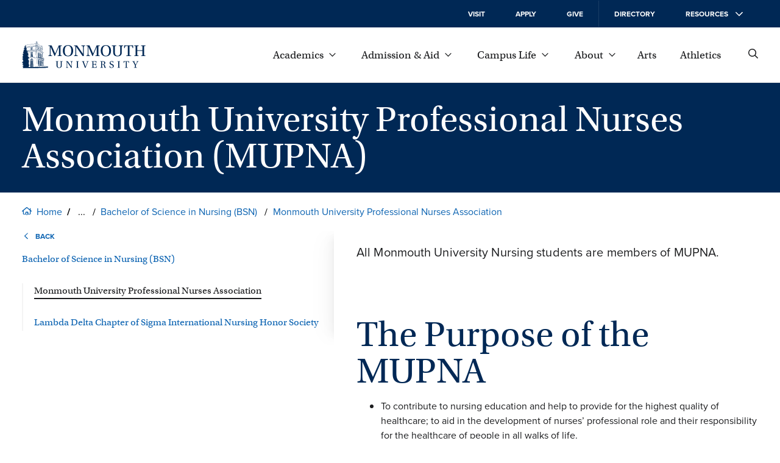

--- FILE ---
content_type: text/html; charset=UTF-8
request_url: https://www.monmouth.edu/school-of-nursing-health/student-resources/mupna/
body_size: 28859
content:
<!DOCTYPE html>
<html lang="en-US">
<head>
	<meta charset="UTF-8" />
	<meta name="viewport" content="width=device-width, initial-scale=1" />
<meta name='robots' content='index, follow, max-image-preview:large, max-snippet:-1, max-video-preview:-1' />
		<link rel='preload' href='/wp-content/themes/mu-2022/dist/images/logo.svg' as="image" />
		
	<!-- This site is optimized with the Yoast SEO plugin v26.6 - https://yoast.com/wordpress/plugins/seo/ -->
	<link rel="canonical" href="https://www.monmouth.edu/school-of-nursing-health/student-resources/mupna/" />
	<meta property="og:locale" content="en_US" />
	<meta property="og:type" content="article" />
	<meta property="og:title" content="Monmouth University Professional Nurses Association (MUPNA) | School of Nursing and Health Studies" />
	<meta property="og:description" content="All Monmouth University Nursing students are members of MUPNA. The Purpose of the MUPNA One of the key aims of the organization is to act as the student’s voice in the Nursing Department. A representative of MUPNA is invited to attend all faculty meetings. Board Members for the 2025–2026 School Year Faculty Advisors Awards" />
	<meta property="og:url" content="https://www.monmouth.edu/school-of-nursing-health/student-resources/mupna/" />
	<meta property="og:site_name" content="School of Nursing and Health Studies" />
	<meta property="article:modified_time" content="2025-05-07T17:35:26+00:00" />
	<meta name="twitter:card" content="summary_large_image" />
	<meta name="twitter:label1" content="Est. reading time" />
	<meta name="twitter:data1" content="2 minutes" />
	<script type="application/ld+json" class="yoast-schema-graph">{"@context":"https://schema.org","@graph":[{"@type":"WebPage","@id":"https://www.monmouth.edu/school-of-nursing-health/student-resources/mupna/","url":"https://www.monmouth.edu/school-of-nursing-health/student-resources/mupna/","name":"Monmouth University Professional Nurses Association (MUPNA) | School of Nursing and Health Studies","isPartOf":{"@id":"https://www.monmouth.edu/school-of-nursing-health/#website"},"datePublished":"2018-05-22T19:10:26+00:00","dateModified":"2025-05-07T17:35:26+00:00","breadcrumb":{"@id":"https://www.monmouth.edu/school-of-nursing-health/student-resources/mupna/#breadcrumb"},"inLanguage":"en-US","potentialAction":[{"@type":"ReadAction","target":["https://www.monmouth.edu/school-of-nursing-health/student-resources/mupna/"]}]},{"@type":"BreadcrumbList","@id":"https://www.monmouth.edu/school-of-nursing-health/student-resources/mupna/#breadcrumb","itemListElement":[{"@type":"ListItem","position":1,"name":"Home","item":"https://www.monmouth.edu/"},{"@type":"ListItem","position":2,"name":"Academics","item":"https://www.monmouth.edu/academics/"},{"@type":"ListItem","position":3,"name":"Schools & Departments","item":"https://www.monmouth.edu/academics/departments-and-schools/"},{"@type":"ListItem","position":4,"name":"Marjorie K. Unterberg School of Nursing and Health Studies","item":"https://www.monmouth.edu/school-of-nursing-health/"},{"@type":"ListItem","position":5,"name":"Departments","item":"https://www.monmouth.edu/school-of-nursing-health/departments/"},{"@type":"ListItem","position":6,"name":"Department of Nursing","item":"https://www.monmouth.edu/school-of-nursing-health/departments/department-of-nursing/"},{"@type":"ListItem","position":7,"name":"Programs of Study","item":"https://www.monmouth.edu/school-of-nursing-health/departments/department-of-nursing/programs-of-study/"},{"@type":"ListItem","position":8,"name":"Bachelor of Science in Nursing (BSN)","item":"https://www.monmouth.edu/school-of-nursing-health/departments/department-of-nursing/programs-of-study/bsn-nursing/"},{"@type":"ListItem","position":9,"name":"Monmouth University Professional Nurses Association"}]},{"@type":"WebSite","@id":"https://www.monmouth.edu/school-of-nursing-health/#website","url":"https://www.monmouth.edu/school-of-nursing-health/","name":"School of Nursing and Health Studies","description":"","potentialAction":[{"@type":"SearchAction","target":{"@type":"EntryPoint","urlTemplate":"https://www.monmouth.edu/school-of-nursing-health/?s={search_term_string}"},"query-input":{"@type":"PropertyValueSpecification","valueRequired":true,"valueName":"search_term_string"}}],"inLanguage":"en-US"}]}</script>
	<!-- / Yoast SEO plugin. -->


<title>Monmouth University Professional Nurses Association (MUPNA) | School of Nursing and Health Studies | Monmouth University</title>
<link rel="alternate" type="application/rss+xml" title="School of Nursing and Health Studies &raquo; Feed" href="https://www.monmouth.edu/school-of-nursing-health/feed/" />
<link rel="alternate" type="application/rss+xml" title="School of Nursing and Health Studies &raquo; Comments Feed" href="https://www.monmouth.edu/school-of-nursing-health/comments/feed/" />
		<link rel='preload' href='/wp-content/themes/mu-2022/dist/fonts/proxima-nova-400.woff2' crossorigin as='font' type='font/woff2'/>
		<link rel='preload' href='/wp-content/themes/mu-2022/dist/fonts/proxima-nova-700.woff2' crossorigin as='font' type='font/woff2'/>
		<link rel='preload' href='/wp-content/themes/mu-2022/dist/fonts/utopia-std.woff2' crossorigin as='font' type='font/woff2'/>

		<style id="mu-critical">@charset "UTF-8";*,*::after,*::before{box-sizing:border-box}img{max-width:100%;height:auto}table{border-collapse:collapse}textarea{white-space:revert}body{--serif:"utopia-std",Georgia,serif;--sansserif:"proxima-nova",Arial,sans-serif;--monospace:Monaco,Menlo,Consolas,"Courier New",monospace;--text-color:#1c1d1f;--header-color:#002855;--text-highlight:#0d64b2;--background:#fff;--hover:#345276;--text-grey:#767676;--background-grey:#f7f7f7;--text-color-inverted:#fff;--text-highlight-inverted:#fff;--background-inverted:#002855;--easing:cubic-bezier(0, 0.73, 0.27, 1);--spacing:20px;--spacing-large:150px;--columns:4;--gutterWidth:16px;--guttersTotalWidth:calc((var(--columns) - 1) * var(--gutterWidth));--columnsAreaWidth:min(1400px, calc(100vw - var(--scrollbar-width, 0px) - (2 * var(--spacing))));--columnsAreaWidth:min(1400px, calc(100cqw - (2 * var(--spacing))));--columnWidth:calc((var(--columnsAreaWidth) - var(--guttersTotalWidth)) / var(--columns));--left-menu-width:calc((var(--columnWidth) * 3) + (2 * var(--gutterWidth)));--checkmark:url('data:image/svg+xml,%3Csvg%20 viewBox="0 0 29 27" fill="none" xmlns="http://www.w3.org/2000/svg"%3E%3Cpath d="M2 12.7018L10.3333 24L27 1" stroke="white" stroke-width="3"/%3E%3C/svg%3E');--home-icon:url("data:image/svg+xml,%3Csvg xmlns='http://www.w3.org/2000/svg' viewBox='0 0 13.5 10.5'%3E%3Cpath d='M13.5 5.3c0 .1 0 .2-.1.2l-.2.3c-.1.1-.2.2-.3.2-.1 0-.2 0-.2-.1l-.7-.5v4.4c0 .4-.3.7-.8.7h-3c-.4 0-.8-.3-.8-.8V7.3H6v2.4c0 .4-.3.8-.8.8h-3c-.4 0-.8-.3-.8-.8V5.4l-.5.5C.8 6 .7 6 .6 6c-.1 0-.2-.1-.3-.1l-.2-.3C0 5.5 0 5.4 0 5.3c0-.1.1-.2.1-.3L5.9.3c.2-.2.6-.3.8-.3s.6.1.8.3L10.9 3V1.7c0-.1.1-.2.2-.2h.8c.1 0 .2.1.2.2v2.2L13.5 5c-.1.1 0 .2 0 .3zm-2.6-.8L6.8 1.1 2.6 4.5v4.9h2.3V6.9c0-.4.3-.8.8-.8H8c.4 0 .8.3.8.8v2.4h2.3l-.2-4.8z' /%3E%3C/svg%3E");--external-link-icon:url("data:image/svg+xml,%3Csvg xmlns='http://www.w3.org/2000/svg' viewBox='0 0 12 12'%3E%3Cpath style='fill:currentColor;' d='M10.5 7.1v3.8c0 .6-.5 1.1-1.1 1.1H1.1C.5 12 0 11.5 0 10.9V2.6c0-.6.5-1.1 1.1-1.1h3.8c.2 0 .4.2.4.4v.4c0 .2-.2.4-.4.4H1.3c-.1 0-.1.1-.1.1v8c0 .1.1.1.1.1h8c.1 0 .1-.1.1-.1V7.2c0-.2.2-.4.4-.4h.4c.1 0 .3.1.3.3zM12 .3v3.8c0 .2-.2.3-.3.3h-.8c-.2 0-.3-.2-.3-.3l.1-1.7L4 8.9c0 .1-.1.1-.2.1s-.2 0-.2-.1l-.5-.5C3 8.3 3 8.3 3 8.2s0-.2.1-.2l6.5-6.5H7.8c-.2 0-.3-.2-.3-.3V.3c0-.1.1-.3.3-.3h3.8c.2 0 .4.2.4.3z'/%3E%3C/svg%3E");--search:url("data:image/svg+xml,%3Csvg xmlns='http://www.w3.org/2000/svg' viewBox='0 0 12 12' %3E%3Cg%3E %3Cpath d='M11.9,11.4l-0.5,0.5c-0.1,0.1-0.3,0.1-0.4,0L8.2,9.1C8.1,9,8.1,9,8.1,8.9V8.6c-0.9,0.7-2,1.2-3.2,1.2C2.2,9.8,0,7.6,0,4.9 S2.2,0,4.9,0s4.9,2.2,4.9,4.9c0,1.2-0.4,2.3-1.2,3.2h0.3c0.1,0,0.2,0,0.2,0.1l2.8,2.8C12,11.1,12,11.3,11.9,11.4z M8.6,4.9 c0-2.1-1.7-3.8-3.8-3.8S1.1,2.8,1.1,4.9s1.7,3.8,3.8,3.8S8.6,7,8.6,4.9z'/%3E %3C/g%3E%3C/svg%3E");--giphy:url('data:image/svg+xml,%3Csvg height="24" width="24" xmlns="http://www.w3.org/2000/svg" viewBox="4 2 16.32 20"%3E%3Cg%3E%3Cpath d="M4 3.714h2.331v16.572H4z" fill="%2304ff8e"/%3E%3Cpath d="M17.989 8.286h2.331v12h-2.331z" fill="%238e2eff"/%3E%3Cpath d="M4 19.714h16.32V22H4z" fill="%2300c5ff"/%3E%3Cpath d="M4 2h9.326v2.286H4z" fill="%23fff152"/%3E%3Cpath d="M17.989 6.571V4.286h-2.332V2h-2.331v6.857h6.994V6.571" fill="%23ff5b5b"/%3E%3Cpath d="M17.989 11.143V8.857h2.331" fill="%23551c99"/%3E%3Cpath d="M13.326 2v2.286h-2.332" fill="%23999131"/%3E%3C/g%3E%3C/svg%3E');--xclose:url('data:image/svg+xml,%3Csvg version="1.1" xmlns="http://www.w3.org/2000/svg" x="0px" y="0px" viewBox="0 0 13.5 13.5" style="enable-background:new 0 0 13.5 13.5;" xml:space="preserve"%3E%3Cg stroke="%23fff152" %3E%3Cline  class="st0" x1="13.5" y1="0" x2="0" y2="13.5"/%3E%3Cline  class="st0" x1="13.5" y1="13.5" x2="0" y2="0"/%3E%3C/g%3E%3C/svg%3E');--image-bracket-out-top:url("data:image/svg+xml,%3Csvg id='Layer_1' data-name='Layer 1' xmlns='http://www.w3.org/2000/svg' viewBox='0 0 1400 5000'%3E%3Cpath d='M.1,273.57c0-94.92,78.82-135.15,199.51-135.15h296.1c140,0,172.16-37,202.73-127.13h3.22C730.62,95,758,138.42,901.2,138.42h299.29C1317.93,138.42,1400,177,1400,273.57L1400,0H0ZM0,0H1400V5000H0Z'/%3E%3C/svg%3E");--image-bracket-out-right:url("data:image/svg+xml,%3Csvg id='Layer_1' data-name='Layer 1' xmlns='http://www.w3.org/2000/svg' viewBox='0 0 5000 1400'%3E%3Cpath d='M4726.43.1c94.92,0,135.15,78.82,135.15,199.51v296.1c0,140,37,172.16,127.13,202.73v3.22c-83.68,29-127.13,56.32-127.13,199.54v299.29c0,117.44-38.62,199.51-135.15,199.51l273.57,0V0ZM5000,0V1400H0V0Z'/%3E%3C/svg%3E");--image-bracket-out-bottom:url("data:image/svg+xml,%3Csvg id='Layer_1' data-name='Layer 1' xmlns='http://www.w3.org/2000/svg' viewBox='0 0 1400 5000'%3E%3Cpath d='M1399.9,4726.43c0,94.92-78.82,135.15-199.51,135.15H904.29c-140,0-172.16,37-202.73,127.13h-3.22c-29-83.68-56.32-127.13-199.54-127.13H199.51C82.07,4861.58,0,4823,0,4726.43L0,5000H1400ZM1400,5000H0V0H1400Z'/%3E%3C/svg%3E");--image-bracket-out-left:url("data:image/svg+xml,%3Csvg id='Layer_1' data-name='Layer 1' xmlns='http://www.w3.org/2000/svg' viewBox='0 0 5000 1400'%3E%3Cpath d='M273.57,1399.9c-94.92,0-135.15-78.82-135.15-199.51V904.29c0-140-37-172.16-127.13-202.73v-3.22C95,669.38,138.42,642,138.42,498.8V199.51C138.42,82.07,177,0,273.57,0L0,0V1400ZM0,1400V0H5000V1400Z'/%3E%3C/svg%3E");--image-bracket-in-top:url("data:image/svg+xml,%3Csvg id='Layer_1' data-name='Layer 1' xmlns='http://www.w3.org/2000/svg' viewBox='0 0 1400 5000'%3E%3Cpath d='M1399.9,0c0,94.92-78.82,135.15-199.51,135.15H904.29c-140,0-172.16,37-202.73,127.12h-3.22C669.38,178.6,642,135.15,498.8,135.15H199.51C82.07,135.15,0,96.53,0,0V4988.47H1400Z'/%3E%3C/svg%3E");--image-bracket-in-right:url("data:image/svg+xml,%3Csvg id='Layer_1' data-name='Layer 1' xmlns='http://www.w3.org/2000/svg' viewBox='0 0 5000 1400'%3E%3Cpath d='M4988.47,1399.9c-94.91,0-135.14-78.82-135.14-199.51V904.29c0-140-37-172.16-127.13-202.73v-3.22c83.68-29,127.13-56.32,127.13-199.54V199.51C4853.33,82.07,4892,0,4988.47,0H0V1400Z'/%3E%3C/svg%3E");--image-bracket-in-bottom:url("data:image/svg+xml,%3Csvg id='Layer_1' data-name='Layer 1' xmlns='http://www.w3.org/2000/svg' viewBox='0 0 1400 5000'%3E%3Cpath d='M.1,4988.47c0-94.91,78.82-135.14,199.51-135.14h296.1c140,0,172.16-37,202.73-127.13h3.22c29,83.68,56.32,127.13,199.54,127.13h299.29c117.44,0,199.51,38.62,199.51,135.14V0H0Z'/%3E%3C/svg%3E");--image-bracket-in-left:url("data:image/svg+xml,%3Csvg id='Layer_1' data-name='Layer 1' xmlns='http://www.w3.org/2000/svg' viewBox='0 0 5000 1400'%3E%3Cpath d='M0,.1C94.92.1,135.15,78.92,135.15,199.61v296.1c0,140,37,172.16,127.12,202.73v3.22C178.6,730.62,135.15,758,135.15,901.2v299.29C135.15,1317.93,96.53,1400,0,1400H4988.47V0Z'/%3E%3C/svg%3E")}@media (min-width:769px){body{--spacing:36px}}@media (min-width:1024px){body{--columns:12}}body,html{padding:0;margin:0;font-family:var(--sansserif);color:var(--text-color);position:relative}body{container-type:inline-size}.wp-site-blocks{min-height:100%}.lockscrolling{height:100%;overflow:hidden}.visuallyhide{position:absolute;left:-100000px}.nowrap{white-space:nowrap}a{color:var(--text-highlight)}a:focus,a:hover{color:var(--header-color)}.has-white-color a:focus,.has-white-color a:hover{color:inherit}body .is-layout-constrained > :where(:not(.alignleft):not(.alignright):not(.alignfull)){max-width:initial!important}:is(a, button, input, textarea, summary){--outline-size:max(2px, 0.08em);--outline-style:dotted;--outline-color:currentColor}:is(a, button, input, textarea, summary):focus{outline:var(--outline-size) var(--outline-style) var(--outline-color);outline-offset:var(--outline-offset,var(--outline-size))}:is(a, button, input, textarea, summary):focus:not(:focus-visible){outline:0}:is(a, button, input, textarea, summary):focus-visible{outline:var(--outline-size) var(--outline-style) var(--outline-color);outline-offset:var(--outline-offset,var(--outline-size))}.wrapper{max-width:1400px;margin:0 auto}.wrapper.wide{max-width:calc(1400px + var(--spacing) * 2)}.wrapper .wrapper-inner{margin:0 var(--spacing);flex-grow:1}.wrapper .alignwide{max-width:initial;margin:0!important}@media (min-width:1024px){.wrapper .alignwide{margin:0 calc(0px - var(--columnWidth) - var(--gutterWidth))!important}}.wrapper .alignfull{max-width:initial;margin:0 calc(0px - var(--spacing))!important}@media (min-width:1024px){.wrapper .alignfull{margin:0 calc(0px - var(--spacing) - var(--columnWidth) - var(--gutterWidth))!important}}@media (min-width:1024px){.wrapper .content-and-navigator .alignfull,.wrapper .content-and-navigator .alignwide{margin-left:0!important}}@font-face{font-family:proxima-nova;src:url(/wp-content/themes/mu-2022/dist/fonts/proxima-nova-700.woff2) format("woff2"),url(/wp-content/themes/mu-2022/dist/fonts/proxima-nova-700.woff) format("woff"),url(/wp-content/themes/mu-2022/dist/fonts/proxima-nova-700.otf) format("opentype");font-display:swap;font-style:normal;font-weight:700;font-stretch:normal}@font-face{font-family:proxima-nova;src:url(/wp-content/themes/mu-2022/dist/fonts/proxima-nova-100.woff2) format("woff2"),url(/wp-content/themes/mu-2022/dist/fonts/proxima-nova-100.woff) format("woff"),url(/wp-content/themes/mu-2022/dist/fonts/proxima-nova-100.otf) format("opentype");font-display:swap;font-style:normal;font-weight:100;font-stretch:normal}@font-face{font-family:proxima-nova;src:url(/wp-content/themes/mu-2022/dist/fonts/proxima-nova-400.woff2) format("woff2"),url(/wp-content/themes/mu-2022/dist/fonts/proxima-nova-400.woff) format("woff"),url(/wp-content/themes/mu-2022/dist/fonts/proxima-nova-400.otf) format("opentype");font-display:swap;font-style:normal;font-weight:400;font-stretch:normal}@font-face{font-family:utopia-std;src:url(/wp-content/themes/mu-2022/dist/fonts/utopia-std.woff2) format("woff2"),url(/wp-content/themes/mu-2022/dist/fonts/utopia-std.woff) format("woff"),url(/wp-content/themes/mu-2022/dist/fonts/utopia-std.otf) format("opentype");font-display:swap;font-style:normal;font-weight:400;font-stretch:normal}@font-face{font-family:utopia-std;src:url(/wp-content/themes/mu-2022/dist/fonts/utopia-std-italic.woff2) format("woff2"),url(/wp-content/themes/mu-2022/dist/fonts/utopia-std-italic.woff) format("woff"),url(/wp-content/themes/mu-2022/dist/fonts/utopia-std-italic.otf) format("opentype");font-display:swap;font-style:italic;font-weight:400;font-stretch:normal}.skipnav{transform:translateX(-100%);opacity:0;transition:top .25s var(--easing);z-index:100}@media (min-width:1024px){.skipnav{transform:translateY(-100%)}}.skipnav:active,.skipnav:focus{transform:translateX(0);opacity:1}@media (min-width:1024px){.skipnav:active,.skipnav:focus{transform:translateY(0)}}.eyebrow{color:var(--text-color-inverted);background:var(--background-inverted);display:block;font-size:.875rem;font-weight:600;text-transform:uppercase}@media (min-width:1024px){.eyebrow{font-size:.75rem;display:block;top:0}}@media (min-width:1024px){.eyebrow.mobile{display:none}}@media (min-width:1024px){.eyebrow .eyebrow-inner{align-items:center;height:45px;padding:0 var(--spacing);position:relative}}@media (min-width:1024px){.eyebrow a{position:absolute;top:-10000px}}.eyebrow svg{width:12px;height:12px;fill:var(--text-color-inverted);transform:rotate(-90deg)}@media (min-width:1024px){.eyebrow svg{height:12px;transform:none;margin-left:1em}}.site-header{border-bottom:1px solid #e5e5e5;background:var(--background);position:sticky;top:0;z-index:10}@media (max-width:1023px){.site-header{height:90px}.has-alert .site-header{top:32px}}@media (max-width:374px){.site-header{position:relative}}@media print{.site-header{display:none}}.header{display:flex;flex-direction:row;align-items:center;height:90px}.header .wp-block-site-logo.is-default-size{position:relative;z-index:100;flex-grow:1}.header .wp-block-site-logo.is-default-size .logo{display:block;width:153px}@media (min-width:1024px){.header .wp-block-site-logo.is-default-size .logo{width:203px}}.header .wp-block-site-logo.is-default-size img{width:100%;height:auto}.nav-global{display:none}@media (min-width:1024px){.nav-global{display:block}}.mobile-showhide{padding:2px;margin-left:1rem;background:0 0;border:none;font-size:1em;cursor:pointer}@media (min-width:1024px){.mobile-showhide{display:none}}.mobile-showhide svg{stroke:currentColor;width:20px;height:auto}@media (min-width:1024px){.site-search{padding-left:var(--spacing)}}.site-search .search-form{position:absolute;top:-2px;right:62px;left:var(--spacing);height:90px;align-items:center;display:flex;flex-direction:column;justify-content:center;z-index:-1;overflow:hidden}@media (min-width:768px){.site-search .search-form{right:65px;top:0}}@media (min-width:1024px){.site-search .search-form{right:var(--spacing);left:270px}}.site-search .search-form form{display:none;background:#fff;transform:translateX(100%);transition:.25s transform var(--easing),.25s visibility cubic-bezier(1,0,1,.01),.25s z-index cubic-bezier(1,0,1,.01);gap:20px;align-content:space-between;width:100%;height:100%;align-items:center}@media (prefers-reduced-motion){.site-search .search-form form{transition:none}}.site-search .search-close{stroke:var(--text-color);display:flex;align-items:center}.site-search label{position:absolute;left:-10000px}.site-search input[type=search]{border:none;border-bottom:1px solid var(--text-color);padding-bottom:5px;background:0 0;border-radius:0;flex-grow:1;height:30px;font-size:1rem;width:100%;-webkit-appearance:none}.site-search input[type=search]::-webkit-search-cancel-button,.site-search input[type=search]::-webkit-search-decoration,.site-search input[type=search]::-webkit-search-results-button,.site-search input[type=search]::-webkit-search-results-decoration{-webkit-appearance:none}.site-search input[type=search]:focus:not(.focus-visible){outline:0}.site-search button{position:relative;z-index:100;background:0 0;border:none;cursor:pointer;order:-1;padding:0}.site-search svg{width:20px;height:20px;fill:var(--text-color)}@media (min-width:768px){.site-search svg{width:16px;height:16px}}#searchForm:target,.search-form.open{z-index:100}#searchForm:target form,.search-form.open form{transform:translateX(0);visibility:visible;display:inline-flex}.search-form.transition form{display:inline-flex}.globalnav{flex-grow:1;width:100%;margin-left:var(--spacing);font-family:var(--serif);font-size:1.125em;display:flex;justify-content:flex-end}@media (max-width:1023px){.globalnav{display:none}}.globalnav a,.globalnav button{text-decoration:none;margin:0;display:inline-flex;align-items:center;-webkit-column-break-inside:avoid;page-break-inside:avoid;white-space:nowrap;background:0 0;border:none;color:var(--text-color);font-family:inherit;font-size:1em}.globalnav a.active,.globalnav a:focus,.globalnav a:hover,.globalnav button.active,.globalnav button:focus,.globalnav button:hover{text-decoration:underline;cursor:pointer}.globalnav a span,.globalnav button span{margin-right:9px}.globalnav a svg,.globalnav button svg{transition:transform .25s var(--easing);width:11px;height:6px;fill:currentColor}.globalnav a:not(.has-child):after,.globalnav button:not(.has-child):after{width:12px;height:12px;margin-left:0}.globalnav a.active svg,.globalnav a:focus svg,.globalnav a:hover svg{transform:rotate(180deg)}.globalnav .parent-menu{margin:0;padding:0;list-style:none;display:flex;flex-wrap:nowrap;justify-content:space-between;align-items:center;max-width:750px;width:100%}.globalnav .parent-menu > li:has(> a){position:relative}.globalnav .parent-menu > li:has(> a):focus .sub-menu,.globalnav .parent-menu > li:has(> a):focus-within .sub-menu,.globalnav .parent-menu > li:has(> a):hover .sub-menu{display:block}.globalnav .parent-menu li.active{position:relative}.globalnav .parent-menu li.active .sub-menu{display:block}.globalnav .sub-menu{display:none;position:absolute;bottom:-1em;left:50%;transform:translate(-50%,100%);margin:0;padding:calc(var(--spacing)/ 2) var(--gutterWidth) var(--gutterWidth) var(--gutterWidth);border-top:3px solid var(--text-color);font-size:1rem;list-style:none;box-shadow:0 2px 4px rgba(0,0,0,.1607843137);background:var(--background);column-count:2;gap:0;z-index:100}.globalnav .sub-menu:before{position:absolute;top:-20px;left:0;width:100%;height:20px;display:block;content:""}.globalnav .sub-menu a{width:220px;overflow:hidden;text-overflow:ellipsis;color:var(--text-highlight);padding:17px}.globalnav .sub-menu li{margin:0}.globalnav .sub-menu li.full{column-span:all;font-family:var(--sansserif);font-size:.8125em;font-weight:700;text-transform:uppercase;letter-spacing:.65px;order:1000;margin:calc(0px - var(--gutterWidth));margin-top:0}.globalnav .sub-menu li.full a{width:100%;justify-content:center;padding:1.5em;margin:calc(var(--spacing)/ 2) 0 0 0;background:var(--text-highlight);color:var(--text-color-inverted)}.globalnav .sub-menu li.full a:focus,.globalnav .sub-menu li.full a:hover{background:var(--text-highlight)}.globalnav .sub-menu svg{display:none}.resources{display:none}.supernav{position:relative;padding-top:var(--spacing)}@media (min-width:1024px){.supernav{padding-top:0;overflow:hidden}}@media (min-width:1024px){.supernav:before{--shadow-color:#0000000a;content:"";height:calc(100% - 24px);top:0;right:0;width:16px;margin:8px 0;position:absolute;box-shadow:-.5px 0 1.2px rgba(0,0,0,.018),-1.4px 0 3.1px rgba(0,0,0,.026),-2.9px 0 6.2px rgba(0,0,0,.032),-5.2px 0 11.2px rgba(0,0,0,.038),-8.7px 0 19.7px rgba(0,0,0,.044),-14.3px 0 36.1px rgba(0,0,0,.052)}}@media (min-width:1024px){.supernav:after{content:"";width:21px;right:0;height:calc(100% + 16px);position:absolute;top:-1em;background:#fff}}.supernav .supernav-previous{transform:translateX(-100%);position:absolute;width:100%}.supernav .supernav-next{transform:translateX(100%);position:absolute;width:100%}.supernav .supernav-inactive{transition:transform ease-in .25s;width:100%}.supernav .supernav-current{transition:transform ease-in .25s;transform:translateX(0);width:100%}.supernav h2{margin:0}.fullwidth .content .wp-block-group .supernav h2{margin:0}.supernav li,.supernav ul{list-style:none;margin:0;padding:0}.supernav li:last-child a.child::before,.supernav li:last-child button.child::before,.supernav li:last-child p.child::before{height:100%}.supernav a,.supernav button,.supernav p{width:100%;font-size:1.125rem;font-family:var(--serif);line-height:1.5;text-decoration:none;margin:calc(var(--spacing) - 10px) 0;padding:0 var(--spacing);position:relative;display:flex;flex-direction:row;justify-content:space-between;align-items:center;border:none;background:0 0;color:var(--text-highlight);text-align:left;cursor:pointer}@media (min-width:1024px){.supernav a,.supernav button,.supernav p{padding-right:var(--spacing);padding-left:0;font-size:1rem}}.supernav a span,.supernav button span,.supernav p span{position:relative;display:inline-block;border-bottom:2px solid transparent;transition:border .25s var(--easing);margin-right:10px}@media (prefers-reduced-motion){.supernav a span,.supernav button span,.supernav p span{transition:none}}.supernav a svg,.supernav button svg,.supernav p svg{width:12px;fill:currentColor;transform:rotate(-90deg);flex-shrink:0}.supernav a.current-page,.supernav a:focus:not(p),.supernav a:hover:not(p),.supernav button.current-page,.supernav button:focus:not(p),.supernav button:hover:not(p),.supernav p.current-page,.supernav p:focus:not(p),.supernav p:hover:not(p){color:var(--text-color)}.supernav a.current-page span,.supernav a:focus:not(p) span,.supernav a:hover:not(p) span,.supernav button.current-page span,.supernav button:focus:not(p) span,.supernav button:hover:not(p) span,.supernav p.current-page span,.supernav p:focus:not(p) span,.supernav p:hover:not(p) span{border-bottom-color:var(--text-color)}.supernav a:is(p),.supernav button:is(p),.supernav p:is(p){cursor:default}.supernav a.back,.supernav button.back,.supernav p.back{justify-content:initial;font-size:.75em;text-transform:uppercase;font-family:var(--sansserif);font-weight:600;margin-bottom:calc(0px - var(--spacing)/ 3);margin-top:0}.supernav a.back svg,.supernav button.back svg,.supernav p.back svg{order:-1;transform:rotate(90deg);width:14px;padding-right:3px;margin-right:8px}.supernav a.child,.supernav button.child,.supernav p.child{padding-left:calc(20px + var(--spacing))}@media (min-width:768px){.supernav a.child,.supernav button.child,.supernav p.child{padding-left:20px}}.supernav a.child::before,.supernav button.child::before,.supernav p.child::before{content:"";position:absolute;left:0;top:calc(0px - var(--spacing));display:block;border-left:2px solid var(--text-color);opacity:.2;height:calc(100% + var(--spacing) - 10px);width:1px;top:0;opacity:.05}.navigator{flex-shrink:0;position:relative;margin-right:var(--gutterWidth);width:var(--left-menu-width)}@media (max-width:1023px){.navigator{display:none}}@media print{.navigator{display:none}}.eyebrow-and-mobilenav{flex-shrink:0}@media (max-width:1023px){.eyebrow-and-mobilenav{visibility:hidden;position:fixed;z-index:50;top:90px;right:-100%;bottom:0;width:100%}}@media (max-width:1023px){.eyebrow-and-mobilenav .mobilenav-body{box-shadow:0 2px 4px rgba(0,0,0,.1607843137);max-height:100%;opacity:0;transform:translate(0,0);will-change:auto;transition:opacity .25s var(--easing),transform .25s var(--easing);width:100%;min-height:100%;max-width:425px;background:var(--background);display:flex;flex-direction:column;overflow:auto;overscroll-behavior:contain}.has-alert .eyebrow-and-mobilenav .mobilenav-body{top:122px}}@media (prefers-reduced-motion){.eyebrow-and-mobilenav .mobilenav-body{transition:none}}.eyebrow-and-mobilenav .navigator-close{position:absolute;top:-62px;left:calc(0px - var(--spacing) - 25px);margin:0;padding:5px;border:none;font-size:1em;background:var(--background);display:none;cursor:pointer}.eyebrow-and-mobilenav .navigator-close span{display:none}.eyebrow-and-mobilenav .navigator-close svg{stroke:currentColor;width:20px;height:20px}@media (min-width:1024px){.eyebrow-and-mobilenav .navigator-close{display:none}}.eyebrow-and-mobilenav .supernav{flex-grow:1}@media (min-width:1024px){.eyebrow-and-mobilenav .navigator-close,.eyebrow-and-mobilenav .supernav{display:none}}#mobilenav:target,.eyebrow-and-mobilenav.active{visibility:visible}#mobilenav:target .navigator-close,.eyebrow-and-mobilenav.active .navigator-close{display:block}@media (max-width:1023px){#mobilenav:target .mobilenav-body,.eyebrow-and-mobilenav.active .mobilenav-body{opacity:1;pointer-events:auto;transform:translate(-100%,0)}}.masthead{width:100%;position:relative;background:#002855;text-align:left;--bracket:60px;--padding:20px}@media (max-width:768px){.masthead{margin-bottom:calc(0px - var(--bracket)/ 2)}}@media (min-width:769px){.masthead{--padding:30px}}@media print{.masthead{--padding:0px;margin-bottom:1em;background:0 0;border-bottom:1px solid #000}}.masthead .masthead-narrative{--header-color:#fff;padding:calc(var(--padding) * 1.5) calc(var(--bracket)/ 2) calc(var(--bracket) + 1.5 * var(--padding)) calc(var(--bracket)/ 2)}@media (min-width:769px){.masthead .masthead-narrative{min-height:180px;display:flex;padding-top:var(--padding);padding-bottom:var(--padding);padding-left:var(--spacing);padding-right:var(--spacing);flex-direction:column;justify-content:center}}@media print{.masthead .masthead-narrative{--header-color:#000;min-height:auto}}.masthead .masthead-narrative .hero,.masthead .masthead-narrative h1{display:block;width:100%;margin:0;text-align:left}.masthead figure{margin:0}.masthead .masthead-image img,.masthead .masthead-video img{width:100%;height:100%;object-fit:cover}.has-featured-image .masthead{display:flex;flex-direction:column}@media (min-width:769px){.has-featured-image .masthead{flex-direction:row-reverse}}.has-featured-image .masthead .masthead-image,.has-featured-image .masthead .masthead-video{min-height:320px;position:relative;margin:0}@media (min-width:769px){.has-featured-image .masthead .masthead-image,.has-featured-image .masthead .masthead-video{width:50%;min-height:revert}.fullwidth .has-featured-image .masthead .masthead-image,.fullwidth .has-featured-image .masthead .masthead-video{height:100%}}.has-featured-image .masthead .masthead-image img,.has-featured-image .masthead .masthead-image video,.has-featured-image .masthead .masthead-video img,.has-featured-image .masthead .masthead-video video{position:absolute}@media (max-width:768px){.has-featured-image .masthead .masthead-image img,.has-featured-image .masthead .masthead-image video,.has-featured-image .masthead .masthead-video img,.has-featured-image .masthead .masthead-video video{-webkit-mask-image:none;mask-image:none}}@media (min-width:769px){.has-featured-image .masthead .masthead-image img,.has-featured-image .masthead .masthead-image video,.has-featured-image .masthead .masthead-video img,.has-featured-image .masthead .masthead-video video{top:0;left:0;right:0;bottom:0}}@media (min-width:769px){.has-featured-image .masthead .masthead-narrative{width:50%;display:flex;flex-direction:column;justify-content:center}}.has-featured-image .masthead .masthead-narrative-text{width:100%}.masthead .bracket-upper{width:100%;position:absolute;bottom:var(--bracket);left:0;right:0;height:var(--bracket)}@media (min-width:768px){.masthead .bracket-upper{display:none}}.masthead .bracket-upper:before{content:"";display:block;width:var(--bracket);height:var(--bracket);background:url("data:image/svg+xml,%3Csvg xmlns='http://www.w3.org/2000/svg' viewBox='0 0 100 100'%3E%3Cpath fill='white' d='M100,100H0V0H100ZM100,0H0A100,100,0,0,0,100,100h0Z'/%3E%3C/svg%3E");background-repeat:no-repeat;position:absolute;bottom:0;left:0}@media (min-width:769px){.masthead .bracket-upper:after{content:"";display:block;width:var(--bracket);height:var(--bracket);background:url("data:image/svg+xml,%3Csvg xmlns='http://www.w3.org/2000/svg' viewBox='0 0 100 100'%3E%3Cpath fill='white' d='M100,0V100H0V0ZM0,0V100H0A100,100,0,0,0,100,0H0Z'/%3E%3C/svg%3E");background-repeat:no-repeat;position:absolute;bottom:0;right:0}}.masthead .bracket-lower{width:100%;position:absolute;bottom:0;left:0;right:0;overflow:hidden;height:var(--bracket)}@media (min-width:768px){.masthead .bracket-lower{display:none}}.masthead .bracket-lower:before{content:"";display:block;width:100%;height:100%;background:#fff;position:absolute;bottom:0;left:0;border-radius:0 var(--bracket) 0 0}@media (min-width:769px){.masthead .bracket-lower:before{width:50%}}@media (min-width:769px){.masthead .bracket-lower:after{content:"";display:block;width:50%;height:100%;background:#fff;position:absolute;bottom:0;right:0;border-radius:var(--bracket) 0 0 0}}.wp-block-mu-hero + .breadcrumbs{padding-top:0}.breadcrumbs{display:none}@media (min-width:1024px){.breadcrumbs{display:inline-flex;width:100%;padding:1.25rem var(--spacing);justify-content:flex-start;flex-direction:row}}@media print{.breadcrumbs{display:none}}.breadcrumbs a{font-size:1rem;padding:0;text-decoration:none;align-items:center;-webkit-mask-image:none;mask-image:none;white-space:nowrap;margin:0 .8rem}.breadcrumbs a:not(:first-child)::before{content:"";color:#000;pointer-events:none;margin-left:-.6rem;-webkit-mask-image:none;mask-image:none;background:#000;height:.75em;width:1.3px;position:absolute;transform:rotate(19deg) translateY(.4em)}.breadcrumbs a.home{display:inline-block;height:fit-content;margin-left:0}.breadcrumbs a.home:before{display:inline-block;content:"";-webkit-mask-image:var(--home-icon);mask-image:var(--home-icon);height:.8rem;width:1rem;background-color:currentColor;margin-right:.5em}.breadcrumbs a:last-child:after{display:none}.breadcrumbs a:last-of-type{text-overflow:ellipsis;overflow:hidden}.breadcrumbs .middle-crumbs{position:relative}.breadcrumbs .middle-crumbs a{display:none}.breadcrumbs .middle-crumbs:before{content:"...";font-size:1rem;padding:0;color:#000;margin:0 .8rem}.breadcrumbs .middle-crumbs::after{content:"/";color:#000;font-weight:700;pointer-events:none;mask-image:none;background:0 0;position:absolute;right:100%}.content-holder{max-width:calc(1400px + 2 * var(--spacing));margin:0 auto;padding:0}@media (min-width:1024px){.content-holder{display:flex;flex-direction:row;flex-wrap:wrap}}.entry-content .wp-block-mu-contact:last-child,.entry-content .wp-block-mu-people:last-child{margin-bottom:100px}.content-holder.fullwidth{position:relative}.content-holder.fullwidth .masthead{margin:0 calc(0px - var(--spacing))!important;width:auto}@media (min-width:1024px){.content-holder.fullwidth .content{max-width:calc(9 * var(--gutterWidth) + 10 * var(--columnWidth));margin:0 auto}.content-holder.fullwidth .masthead{margin:0 calc(0px - var(--spacing) - var(--columnWidth) - var(--gutterWidth))!important;width:auto}.content-holder.fullwidth .breadcrumbs,.content-holder.fullwidth .content-and-navigator{margin:0 calc(0px - var(--columnWidth) - var(--gutterWidth))!important;width:auto}.content-holder.fullwidth .breadcrumbs{padding-left:0}}.content-and-navigator{position:relative;display:flex}.content-and-navigator .navigator{flex-shrink:0}@media (min-width:1024px){.has-expanded-content .content-and-navigator .navigator{position:absolute;top:0;left:0}}.content-and-navigator .content-top,.content-and-navigator .masthead .wp-block-post-title{width:100%}@media (min-width:1024px){.content-and-navigator .content-top,.content-and-navigator .masthead .wp-block-post-title{padding-right:calc(var(--columnWidth) + var(--gutterWidth))}}@media (min-width:1024px){.has-expanded-content .content-and-navigator .content-top,.has-expanded-content .content-and-navigator .masthead .wp-block-post-title{margin-left:calc(var(--gutterWidth) + var(--left-menu-width))!important;max-width:calc(var(--gutterWidth) * 7 + var(--columnWidth) * 8)!important}}.content-and-navigator .content-fullwidth{max-width:calc(9 * var(--gutterWidth) + 10 * var(--columnWidth))!important;margin:0 auto!important}.content{line-height:1.5;width:100%}.content *{scroll-margin-top:115px}.fullwidth .content{max-width:100%;width:100%}@media (min-width:1024px){.content{max-width:calc(var(--gutterWidth) * 7 + var(--columnWidth) * 8)}.has-expanded-content .content{width:100%;max-width:revert}}.content > div{max-width:initial}.content p:empty{display:none}.content table{width:100%;overflow:auto}.content table thead td,.content table thead th{padding:1.5625rem 1.125rem;border-bottom:1px solid rgba(0,40,85,.3333333333)}.content table th{border:0 none}.content table td{border:none;padding:1.5625rem 1.125rem}.content table :not(thead) tr:nth-of-type(2n){background:#f0f0f0}.content .is-style-bare table th{padding:0 1.375rem 1.4375rem 0;border:0 none}.content .is-style-bare table td{padding:0 1.375rem 1.4375rem 0;border:0 none}.content .is-style-bare table tr:nth-of-type(2n){background:0 0}.block-title,.hero,.tile-title,h1,h2,h3,h4,h5,h6{font-family:var(--serif);text-wrap:balance}.block-title strong,.hero strong,.tile-title strong,h1 strong,h2 strong,h3 strong,h4 strong,h5 strong,h6 strong{font-weight:inherit}.has-no-balance.block-title,.has-no-balance.hero,.has-no-balance.tile-title,h1.has-no-balance,h2.has-no-balance,h3.has-no-balance,h4.has-no-balance,h5.has-no-balance,h6.has-no-balance{text-wrap:auto}.hero,h1{position:relative;line-height:1;font-size:5rem;line-height:.95;font-family:var(--serif);font-weight:400;color:var(--header-color)}@media (min-width:769px){.hero,h1{font-size:clamp(3rem,6vw,5rem)}}h2{font-family:var(--serif);font-size:2.625rem;line-height:1;word-break:break-word;hyphens:auto;position:relative;z-index:5;font-weight:400;color:var(--header-color)}@media (min-width:769px){h2{font-size:3.75rem}:where(.page-template-default:not(.has-expanded-content)) h2{font-size:2.625rem}}.content-and-navigator > .wp-block-group > h2:first-child,.content-top > h2:first-child,.fullwidth .content-top > h2:first-child,.wp-block-post-content > h2:first-child{margin-top:0}h3{font-size:2rem;font-weight:400;font-family:var(--serif);color:var(--header-color);margin:1em 0 0 0;line-height:1.1}.block-title,h4{font-size:1.625rem;font-family:var(--serif);font-weight:400;letter-spacing:.78px;color:var(--header-color);margin:1em 0 0 0}.tile-title,h5{letter-spacing:.57px;font-size:1.1875rem;font-weight:400;font-family:var(--serif);color:var(--header-color);margin:1em 0 0 0}.page-title{color:var(--mu-dark-blue);text-align:center;font-family:var(--sansserif);font-weight:100;font-size:1.25rem;letter-spacing:2.88px;color:#022855;text-transform:uppercase;opacity:1}@media (min-width:769px){.page-title{font-size:1.5rem}}.hero{text-shadow:0 3px 6px rgba(0,0,0,.1607843137);font-size:3rem;font-size:clamp(3rem,.86rem + 10.71vw,6rem)}@media (min-width:769px){.hero{font-size:11.25rem;font-size:clamp(7rem,2.36rem + 9.66vw,11.25rem)}}.is-style-smaller-top-text .hero{font-size:2.5rem;font-size:clamp(2.5rem,1.43rem + 5.35vw,4rem)}@media (min-width:769px){.is-style-smaller-top-text .hero{font-size:5rem;font-size:clamp(5rem,1.35rem + 7.59vw,8rem)}}.headline{font-family:var(--serif);font-size:1.875rem;line-height:1;word-break:break-word;hyphens:auto;position:relative;z-index:5;font-weight:400;color:var(--header-color)}@media (min-width:769px){.headline{font-size:3.75rem}}.section-title{font-size:2.625rem;font-weight:400;font-family:var(--serif);color:var(--header-color);margin:1em 0 0 0}.component-title{font-weight:300;font-family:var(--sansserif);font-size:1.5rem;text-align:center;letter-spacing:2.88px;text-transform:uppercase;color:var(--header-color)}.component-title.text-is-aligned-left{text-align:left}.gray,.grey{color:var(--text-grey)}.gray-background,.grey-background{background:var(--background-grey)}.padding{padding:var(--spacing)}hr{color:rgba(0,0,0,.1019607843)}p.is-style-big-body{font-size:1.25rem;letter-spacing:.1px}p.has-balance{text-wrap:balance}p a{overflow-wrap:break-word}ol li,ul li{margin:1em 0}@media (min-width:600px){ol.is-style-four-column,ol.is-style-three-column,ol.is-style-two-column,ul.is-style-four-column,ul.is-style-three-column,ul.is-style-two-column{padding-left:0;column-count:2;column-gap:calc(2 * var(--gutterWidth))}ol.is-style-four-column > li,ol.is-style-three-column > li,ol.is-style-two-column > li,ul.is-style-four-column > li,ul.is-style-three-column > li,ul.is-style-two-column > li{margin-left:1.5em;break-inside:avoid}ol.is-style-four-column > li:first-child,ol.is-style-three-column > li:first-child,ol.is-style-two-column > li:first-child,ul.is-style-four-column > li:first-child,ul.is-style-three-column > li:first-child,ul.is-style-two-column > li:first-child{margin-top:0}}@media (min-width:600px){ol.is-style-three-column,ul.is-style-three-column{column-count:2}}@media (min-width:768px){ol.is-style-three-column,ul.is-style-three-column{column-count:3}}@media (min-width:600px){ol.is-style-four-column,ul.is-style-four-column{column-count:2}}@media (min-width:768px){ol.is-style-four-column,ul.is-style-four-column{column-count:3}}@media (min-width:1000px){ol.is-style-four-column,ul.is-style-four-column{column-count:4}}@media (min-width:600px){ol.list-direction-row,ul.list-direction-row{padding:0;display:grid;grid-template-columns:1fr 1fr;gap:calc(2 * var(--gutterWidth))}ol.list-direction-row li,ul.list-direction-row li{margin-top:0;margin-bottom:0}}@media (min-width:600px){ol.list-direction-row.is-style-three-column,ul.list-direction-row.is-style-three-column{grid-template-columns:1fr 1fr}}@media (min-width:768px){ol.list-direction-row.is-style-three-column,ul.list-direction-row.is-style-three-column{grid-template-columns:1fr 1fr 1fr}}@media (min-width:600px){ol.list-direction-row.is-style-four-column,ul.list-direction-row.is-style-four-column{grid-template-columns:1fr 1fr}}@media (min-width:768px){ol.list-direction-row.is-style-four-column,ul.list-direction-row.is-style-four-column{grid-template-columns:1fr 1fr 1fr}}@media (min-width:1000px){ol.list-direction-row.is-style-four-column,ul.list-direction-row.is-style-four-column{grid-template-columns:1fr 1fr 1fr 1fr}}ol.no-marker,ul.no-marker{list-style:none;padding-left:0}ol.no-marker li,ul.no-marker li{margin-left:0}ol.check,ul.check{list-style-type:"✓  "}ol.check ::marker,ul.check ::marker{color:var(--text-highlight);font-size:1.2em}ol.dash,ul.dash{list-style-type:"-  "}ol.no-list-style,ul.no-list-style{list-style-type:none;padding-left:0}ol.no-list-style li,ul.no-list-style li{margin:.75em 0}ol.lower-alpha,ul.lower-alpha{list-style-type:lower-alpha}ol.lower-roman,ul.lower-roman{list-style-type:lower-roman}ol.upper-alpha,ul.upper-alpha{list-style-type:upper-alpha}ol.upper-roman,ul.upper-roman{list-style-type:upper-roman}.border{border:1px solid var(--text-grey);padding:var(--spacing)}.wp-block-columns.spacer .wp-block-column:first-of-type{border-right:2px solid #ebebeb}.wp-block-group .has-background{padding:var(--spacing)}.wp-block-group.alignfull{position:relative;padding:var(--spacing)}@media (min-width:1024px){.wp-block-group.alignfull{padding-left:calc(var(--spacing) + var(--columnWidth) + var(--gutterWidth));padding-right:calc(var(--spacing) + var(--columnWidth) + var(--gutterWidth))}.content-top .wp-block-group.alignfull{padding:var(--spacing)}}.wp-block-group.alignfull.has-background:before{content:"";display:block;position:absolute;top:0;z-index:-1;left:50%;width:calc(100vw - var(--scrollbar-width,0px));width:100cqw;margin-left:calc((50vw - var(--scrollbar-width,0px)/ 2) * -1);margin-left:-50cqw;margin-right:calc((50vw - var(--scrollbar-width,0px)/ 2) * -1);margin-right:-50cqw;height:100%}.content-top .wp-block-group.alignfull.has-background:before{display:none}.wp-block-group.alignfull.has-shadow-blue-background-color:before{background:var(--wp--preset--color--shadow-blue)}.wp-block-group.alignfull.has-light-blue-background-color:before{background:var(--wp--preset--color--light-blue)}.wp-block-group.alignfull.has-grey-text-background-color:before{background:var(--wp--preset--color--grey-text)}.wp-block-group.alignfull.has-grey-background-background-color:before{background:var(--wp--preset--color--grey-background)}.wp-block-image.alignleft{margin:0 2em 2em 0;float:left}.wp-block-image.alignright{margin:0 0 2em 2em;float:right}
/*# sourceMappingURL=style-critical.css.map */
</style><link rel="alternate" title="oEmbed (JSON)" type="application/json+oembed" href="https://www.monmouth.edu/school-of-nursing-health/wp-json/oembed/1.0/embed?url=https%3A%2F%2Fwww.monmouth.edu%2Fschool-of-nursing-health%2Fstudent-resources%2Fmupna%2F" />
<link rel="alternate" title="oEmbed (XML)" type="text/xml+oembed" href="https://www.monmouth.edu/school-of-nursing-health/wp-json/oembed/1.0/embed?url=https%3A%2F%2Fwww.monmouth.edu%2Fschool-of-nursing-health%2Fstudent-resources%2Fmupna%2F&#038;format=xml" />
<style id='wp-img-auto-sizes-contain-inline-css'>
img:is([sizes=auto i],[sizes^="auto," i]){contain-intrinsic-size:3000px 1500px}
/*# sourceURL=wp-img-auto-sizes-contain-inline-css */
</style>
<style id='wp-block-group-inline-css'>
.wp-block-group{box-sizing:border-box}:where(.wp-block-group.wp-block-group-is-layout-constrained){position:relative}
/*# sourceURL=https://www.monmouth.edu/school-of-nursing-health/wp-includes/blocks/group/style.min.css */
</style>
<style id='wp-block-site-logo-inline-css'>
.wp-block-site-logo{box-sizing:border-box;line-height:0}.wp-block-site-logo a{display:inline-block;line-height:0}.wp-block-site-logo.is-default-size img{height:auto;width:120px}.wp-block-site-logo img{height:auto;max-width:100%}.wp-block-site-logo a,.wp-block-site-logo img{border-radius:inherit}.wp-block-site-logo.aligncenter{margin-left:auto;margin-right:auto;text-align:center}:root :where(.wp-block-site-logo.is-style-rounded){border-radius:9999px}
/*# sourceURL=https://www.monmouth.edu/school-of-nursing-health/wp-includes/blocks/site-logo/style.min.css */
</style>
<style id='wp-block-post-title-inline-css'>
.wp-block-post-title{box-sizing:border-box;word-break:break-word}.wp-block-post-title :where(a){display:inline-block;font-family:inherit;font-size:inherit;font-style:inherit;font-weight:inherit;letter-spacing:inherit;line-height:inherit;text-decoration:inherit}
/*# sourceURL=https://www.monmouth.edu/school-of-nursing-health/wp-includes/blocks/post-title/style.min.css */
</style>
<style id='wp-block-paragraph-inline-css'>
.is-small-text{font-size:.875em}.is-regular-text{font-size:1em}.is-large-text{font-size:2.25em}.is-larger-text{font-size:3em}.has-drop-cap:not(:focus):first-letter{float:left;font-size:8.4em;font-style:normal;font-weight:100;line-height:.68;margin:.05em .1em 0 0;text-transform:uppercase}body.rtl .has-drop-cap:not(:focus):first-letter{float:none;margin-left:.1em}p.has-drop-cap.has-background{overflow:hidden}:root :where(p.has-background){padding:1.25em 2.375em}:where(p.has-text-color:not(.has-link-color)) a{color:inherit}p.has-text-align-left[style*="writing-mode:vertical-lr"],p.has-text-align-right[style*="writing-mode:vertical-rl"]{rotate:180deg}
/*# sourceURL=https://www.monmouth.edu/school-of-nursing-health/wp-includes/blocks/paragraph/style.min.css */
</style>
<style id='wp-block-heading-inline-css'>
h1:where(.wp-block-heading).has-background,h2:where(.wp-block-heading).has-background,h3:where(.wp-block-heading).has-background,h4:where(.wp-block-heading).has-background,h5:where(.wp-block-heading).has-background,h6:where(.wp-block-heading).has-background{padding:1.25em 2.375em}h1.has-text-align-left[style*=writing-mode]:where([style*=vertical-lr]),h1.has-text-align-right[style*=writing-mode]:where([style*=vertical-rl]),h2.has-text-align-left[style*=writing-mode]:where([style*=vertical-lr]),h2.has-text-align-right[style*=writing-mode]:where([style*=vertical-rl]),h3.has-text-align-left[style*=writing-mode]:where([style*=vertical-lr]),h3.has-text-align-right[style*=writing-mode]:where([style*=vertical-rl]),h4.has-text-align-left[style*=writing-mode]:where([style*=vertical-lr]),h4.has-text-align-right[style*=writing-mode]:where([style*=vertical-rl]),h5.has-text-align-left[style*=writing-mode]:where([style*=vertical-lr]),h5.has-text-align-right[style*=writing-mode]:where([style*=vertical-rl]),h6.has-text-align-left[style*=writing-mode]:where([style*=vertical-lr]),h6.has-text-align-right[style*=writing-mode]:where([style*=vertical-rl]){rotate:180deg}
/*# sourceURL=https://www.monmouth.edu/school-of-nursing-health/wp-includes/blocks/heading/style.min.css */
</style>
<style id='wp-block-list-inline-css'>
ol,ul{box-sizing:border-box}:root :where(.wp-block-list.has-background){padding:1.25em 2.375em}
/*# sourceURL=https://www.monmouth.edu/school-of-nursing-health/wp-includes/blocks/list/style.min.css */
</style>
<style id='mu-people-style-inline-css'>
.wp-block-mu-people{border:none;display:grid;gap:var(--spacing) var(--gutterWidth);padding:0 var(--spacing)}@media(min-width:414px){.wp-block-mu-people{grid-template-columns:repeat(2,1fr)}}@media(min-width:768px){.wp-block-mu-people{grid-template-columns:repeat(3,1fr)}}@media(min-width:1024px){.wp-block-mu-people{grid-template-columns:repeat(4,1fr)}.content-holder:not(.fullwidth) .content .wp-block-query>.wp-block-mu-people,.content-holder:not(.fullwidth) .entry-content>.wp-block-mu-people,.content-top .wp-block-mu-people{grid-template-columns:repeat(3,1fr);margin-left:0!important;margin-right:calc(0px - var(--columnWidth) - var(--gutterWidth))!important;padding-left:0;padding-right:0}}@media(min-width:1024px){.content-fullwidth h2:not(.has-text-align-center):has(+.wp-block-mu-people),.content-fullwidth h3:not(.has-text-align-center):has(+.wp-block-mu-people){margin-bottom:.5em;margin-left:calc(0px - var(--columnWidth) - var(--gutterWidth))}}
/*# sourceMappingURL=style.css.map*/
/*# sourceURL=https://www.monmouth.edu/school-of-nursing-health/wp-content/plugins/mu-blocks/blocks/people/dist/style.css */
</style>
<style id='mu-people-style-2-inline-css'>
.wp-block-mu-person.wp-block-media-text{display:flex;flex-direction:column;padding:0;position:relative;word-break:break-word}.content .content-top .wp-block-mu-person.wp-block-media-text{margin:0!important}.wp-block-mu-person.wp-block-media-text .wp-block-media-text__content{flex-grow:1;flex-shrink:0;height:auto;padding:0 var(--gutterWidth);width:100%}.wp-block-mu-person.wp-block-media-text .wp-block-media-text__media{aspect-ratio:1;flex-grow:0;flex-shrink:0;height:auto}.wp-block-mu-person.wp-block-media-text img{height:100%;object-fit:cover;width:100%}.wp-block-mu-person.wp-block-media-text .name a:before{content:"";display:block;height:100%;left:0;position:absolute;top:0;width:100%;z-index:2}.wp-block-mu-person.wp-block-media-text.is-style-legacy{color:#002855;flex-direction:row;grid-column:auto/span 2;margin:0!important;min-height:280px;padding:0;position:relative;text-decoration:none;width:100%}@media(max-width:500px){.wp-block-mu-person.wp-block-media-text.is-style-legacy{height:100%}}@media(min-width:1400px){.wp-block-mu-person.wp-block-media-text.is-style-legacy{min-height:280px}}.wp-block-column>.wp-block-mu-person.wp-block-media-text.is-style-legacy{height:auto}.wp-block-mu-person.wp-block-media-text.is-style-legacy a:before{content:"";display:block;height:100%;left:0;position:absolute;top:0;width:100%;z-index:2}.wp-block-mu-person.wp-block-media-text.is-style-legacy .wp-block-media-text__content{box-sizing:border-box;font-size:.8em;order:2;overflow:hidden;padding:10px 15px;position:static;transition:background-color .5s ease,color .5s ease;width:50%}@media(min-width:768px){.wp-block-mu-person.wp-block-media-text.is-style-legacy .wp-block-media-text__content{font-size:1em}}@media(min-width:1024px){.wp-block-mu-person.wp-block-media-text.is-style-legacy .wp-block-media-text__content{padding:35px 25px}}.wp-block-mu-person.wp-block-media-text.is-style-legacy .wp-block-media-text__content a:focus,.wp-block-mu-person.wp-block-media-text.is-style-legacy .wp-block-media-text__content a:hover{text-decoration:underline}.wp-block-mu-person.wp-block-media-text.is-style-legacy .wp-block-media-text__content .label+.value{clear:left;display:block;font-weight:700}.wp-block-mu-person.wp-block-media-text.is-style-legacy .wp-block-media-text__content header:first-child,.wp-block-mu-person.wp-block-media-text.is-style-legacy .wp-block-media-text__content p:first-child{font-family:utopia-std,Georgia,serif;font-size:1.2em;font-weight:400;line-height:1.2}.wp-block-mu-person.wp-block-media-text.is-style-legacy .wp-block-media-text__content header{margin:0 0 10px}.wp-block-mu-person.wp-block-media-text.is-style-legacy .wp-block-media-text__content .email .value{overflow-wrap:break-word;word-wrap:break-word;-ms-hyphens:auto;-moz-hyphens:auto;-webkit-hyphens:auto;hyphens:auto;-ms-word-break:break-all;word-break:break-all;word-break:break-word}.wp-block-mu-person.wp-block-media-text.is-style-legacy .wp-block-media-text__media{box-sizing:border-box;line-height:0;overflow:hidden;position:relative;width:50%}.wp-block-mu-person.wp-block-media-text.is-style-legacy .wp-block-media-text__media img{height:100%;object-fit:cover;transition:transform .5s ease;width:100%}.wp-block-mu-person.wp-block-media-text.is-style-legacy.has-arrow .wp-block-media-text__media:after{border-bottom:30px solid transparent;border-right:30px solid #fff;border-top:30px solid transparent;content:"";display:block;height:0;position:absolute;right:0;top:50%;transform:translateY(-50%);transition:border .5s ease;width:0;z-index:1}.wp-block-mu-person.wp-block-media-text.is-style-legacy.blue .wp-block-media-text__content,.wp-block-mu-person.wp-block-media-text.is-style-legacy.mublue .wp-block-media-text__content{background:#002855;color:#fff}.wp-block-mu-person.wp-block-media-text.is-style-legacy.blue .wp-block-media-text__content a,.wp-block-mu-person.wp-block-media-text.is-style-legacy.mublue .wp-block-media-text__content a{color:#fff}.wp-block-mu-person.wp-block-media-text.is-style-legacy.blue.has-arrow .wp-block-media-text__media:after,.wp-block-mu-person.wp-block-media-text.is-style-legacy.mublue.has-arrow .wp-block-media-text__media:after{border-right:30px solid #002855}.wp-block-mu-person.wp-block-media-text.is-style-legacy.lightblue .wp-block-media-text__content{background:#0d64b2;color:#fff}.wp-block-mu-person.wp-block-media-text.is-style-legacy.lightblue .wp-block-media-text__content a{color:#fff}.wp-block-mu-person.wp-block-media-text.is-style-legacy.lightblue.has-arrow .wp-block-media-text__media:after{border-right:30px solid #0d64b2}.wp-block-mu-person.wp-block-media-text.is-style-legacy.grey .wp-block-media-text__content{background:#e6e8ec}.wp-block-mu-person.wp-block-media-text.is-style-legacy.grey.has-arrow .wp-block-media-text__media:after{border-right:30px solid #e6e8ec}.wp-block-mu-person.wp-block-media-text.is-style-legacy.center .wp-block-media-text__content{align-items:center;display:flex;justify-content:center;text-align:center}.wp-block-mu-person.wp-block-media-text.is-style-legacy.is-style-horizontal-image-right .wp-block-media-text__content{order:1}.wp-block-mu-person.wp-block-media-text.is-style-legacy.is-style-horizontal-image-right .wp-block-media-text__media{order:2}.wp-block-mu-person.wp-block-media-text :where(.wp-block-mu-person) p{font-size:.77em}@media(min-width:768px){.wp-block-mu-person.wp-block-media-text :where(.wp-block-mu-person) p{font-size:1em}}
/*# sourceMappingURL=style.css.map*/
/*# sourceURL=https://www.monmouth.edu/school-of-nursing-health/wp-content/plugins/mu-blocks/blocks/person/dist/style.css */
</style>
<style id='wp-block-post-content-inline-css'>
.wp-block-post-content{display:flow-root}
/*# sourceURL=https://www.monmouth.edu/school-of-nursing-health/wp-includes/blocks/post-content/style.min.css */
</style>
<style id='wp-block-buttons-inline-css'>
.wp-block-buttons{box-sizing:border-box}.wp-block-buttons.is-vertical{flex-direction:column}.wp-block-buttons.is-vertical>.wp-block-button:last-child{margin-bottom:0}.wp-block-buttons>.wp-block-button{display:inline-block;margin:0}.wp-block-buttons.is-content-justification-left{justify-content:flex-start}.wp-block-buttons.is-content-justification-left.is-vertical{align-items:flex-start}.wp-block-buttons.is-content-justification-center{justify-content:center}.wp-block-buttons.is-content-justification-center.is-vertical{align-items:center}.wp-block-buttons.is-content-justification-right{justify-content:flex-end}.wp-block-buttons.is-content-justification-right.is-vertical{align-items:flex-end}.wp-block-buttons.is-content-justification-space-between{justify-content:space-between}.wp-block-buttons.aligncenter{text-align:center}.wp-block-buttons:not(.is-content-justification-space-between,.is-content-justification-right,.is-content-justification-left,.is-content-justification-center) .wp-block-button.aligncenter{margin-left:auto;margin-right:auto;width:100%}.wp-block-buttons[style*=text-decoration] .wp-block-button,.wp-block-buttons[style*=text-decoration] .wp-block-button__link{text-decoration:inherit}.wp-block-buttons.has-custom-font-size .wp-block-button__link{font-size:inherit}.wp-block-buttons .wp-block-button__link{width:100%}.wp-block-button.aligncenter{text-align:center}
/*# sourceURL=https://www.monmouth.edu/school-of-nursing-health/wp-includes/blocks/buttons/style.min.css */
</style>

		<link rel="preload" href="https://www.monmouth.edu/wp-content/themes/mu-2022/dist/styles/style-non-critical.css?ver=1745588998" as="style" onload="this.onload=null;this.rel='stylesheet'">
		<noscript><link rel='stylesheet' id='mu-noncritical-css' href='https://www.monmouth.edu/wp-content/themes/mu-2022/dist/styles/style-non-critical.css?ver=1745588998' media='all' /></noscript>
	<style id='global-styles-inline-css'>
:root{--wp--preset--aspect-ratio--square: 1;--wp--preset--aspect-ratio--4-3: 4/3;--wp--preset--aspect-ratio--3-4: 3/4;--wp--preset--aspect-ratio--3-2: 3/2;--wp--preset--aspect-ratio--2-3: 2/3;--wp--preset--aspect-ratio--16-9: 16/9;--wp--preset--aspect-ratio--9-16: 9/16;--wp--preset--color--black: #000000;--wp--preset--color--cyan-bluish-gray: #abb8c3;--wp--preset--color--white: #fff;--wp--preset--color--pale-pink: #f78da7;--wp--preset--color--vivid-red: #cf2e2e;--wp--preset--color--luminous-vivid-orange: #ff6900;--wp--preset--color--luminous-vivid-amber: #fcb900;--wp--preset--color--light-green-cyan: #7bdcb5;--wp--preset--color--vivid-green-cyan: #00d084;--wp--preset--color--pale-cyan-blue: #8ed1fc;--wp--preset--color--vivid-cyan-blue: #0693e3;--wp--preset--color--vivid-purple: #9b51e0;--wp--preset--color--shadow-blue: #002855;--wp--preset--color--light-blue: #0d64b2;--wp--preset--color--grey-text: #777777;--wp--preset--color--grey-background: #f7f7f7;--wp--preset--gradient--vivid-cyan-blue-to-vivid-purple: linear-gradient(135deg,rgb(6,147,227) 0%,rgb(155,81,224) 100%);--wp--preset--gradient--light-green-cyan-to-vivid-green-cyan: linear-gradient(135deg,rgb(122,220,180) 0%,rgb(0,208,130) 100%);--wp--preset--gradient--luminous-vivid-amber-to-luminous-vivid-orange: linear-gradient(135deg,rgb(252,185,0) 0%,rgb(255,105,0) 100%);--wp--preset--gradient--luminous-vivid-orange-to-vivid-red: linear-gradient(135deg,rgb(255,105,0) 0%,rgb(207,46,46) 100%);--wp--preset--gradient--very-light-gray-to-cyan-bluish-gray: linear-gradient(135deg,rgb(238,238,238) 0%,rgb(169,184,195) 100%);--wp--preset--gradient--cool-to-warm-spectrum: linear-gradient(135deg,rgb(74,234,220) 0%,rgb(151,120,209) 20%,rgb(207,42,186) 40%,rgb(238,44,130) 60%,rgb(251,105,98) 80%,rgb(254,248,76) 100%);--wp--preset--gradient--blush-light-purple: linear-gradient(135deg,rgb(255,206,236) 0%,rgb(152,150,240) 100%);--wp--preset--gradient--blush-bordeaux: linear-gradient(135deg,rgb(254,205,165) 0%,rgb(254,45,45) 50%,rgb(107,0,62) 100%);--wp--preset--gradient--luminous-dusk: linear-gradient(135deg,rgb(255,203,112) 0%,rgb(199,81,192) 50%,rgb(65,88,208) 100%);--wp--preset--gradient--pale-ocean: linear-gradient(135deg,rgb(255,245,203) 0%,rgb(182,227,212) 50%,rgb(51,167,181) 100%);--wp--preset--gradient--electric-grass: linear-gradient(135deg,rgb(202,248,128) 0%,rgb(113,206,126) 100%);--wp--preset--gradient--midnight: linear-gradient(135deg,rgb(2,3,129) 0%,rgb(40,116,252) 100%);--wp--preset--font-size--small: 13px;--wp--preset--font-size--medium: 20px;--wp--preset--font-size--large: 36px;--wp--preset--font-size--x-large: 42px;--wp--preset--spacing--20: 0.44rem;--wp--preset--spacing--30: 0.67rem;--wp--preset--spacing--40: 1rem;--wp--preset--spacing--50: 1.5rem;--wp--preset--spacing--60: 2.25rem;--wp--preset--spacing--70: 3.38rem;--wp--preset--spacing--80: 5.06rem;--wp--preset--shadow--natural: 6px 6px 9px rgba(0, 0, 0, 0.2);--wp--preset--shadow--deep: 12px 12px 50px rgba(0, 0, 0, 0.4);--wp--preset--shadow--sharp: 6px 6px 0px rgba(0, 0, 0, 0.2);--wp--preset--shadow--outlined: 6px 6px 0px -3px rgb(255, 255, 255), 6px 6px rgb(0, 0, 0);--wp--preset--shadow--crisp: 6px 6px 0px rgb(0, 0, 0);}:root { --wp--style--global--content-size: 80rem;--wp--style--global--wide-size: 100rem; }:where(body) { margin: 0; }.wp-site-blocks > .alignleft { float: left; margin-right: 2em; }.wp-site-blocks > .alignright { float: right; margin-left: 2em; }.wp-site-blocks > .aligncenter { justify-content: center; margin-left: auto; margin-right: auto; }:where(.is-layout-flex){gap: 0.5em;}:where(.is-layout-grid){gap: 0.5em;}.is-layout-flow > .alignleft{float: left;margin-inline-start: 0;margin-inline-end: 2em;}.is-layout-flow > .alignright{float: right;margin-inline-start: 2em;margin-inline-end: 0;}.is-layout-flow > .aligncenter{margin-left: auto !important;margin-right: auto !important;}.is-layout-constrained > .alignleft{float: left;margin-inline-start: 0;margin-inline-end: 2em;}.is-layout-constrained > .alignright{float: right;margin-inline-start: 2em;margin-inline-end: 0;}.is-layout-constrained > .aligncenter{margin-left: auto !important;margin-right: auto !important;}.is-layout-constrained > :where(:not(.alignleft):not(.alignright):not(.alignfull)){max-width: var(--wp--style--global--content-size);margin-left: auto !important;margin-right: auto !important;}.is-layout-constrained > .alignwide{max-width: var(--wp--style--global--wide-size);}body .is-layout-flex{display: flex;}.is-layout-flex{flex-wrap: wrap;align-items: center;}.is-layout-flex > :is(*, div){margin: 0;}body .is-layout-grid{display: grid;}.is-layout-grid > :is(*, div){margin: 0;}body{padding-top: 0px;padding-right: 0px;padding-bottom: 0px;padding-left: 0px;}a:where(:not(.wp-element-button)){text-decoration: underline;}:root :where(.wp-element-button, .wp-block-button__link){background-color: #32373c;border-width: 0;color: #fff;font-family: inherit;font-size: inherit;font-style: inherit;font-weight: inherit;letter-spacing: inherit;line-height: inherit;padding-top: calc(0.667em + 2px);padding-right: calc(1.333em + 2px);padding-bottom: calc(0.667em + 2px);padding-left: calc(1.333em + 2px);text-decoration: none;text-transform: inherit;}.has-black-color{color: var(--wp--preset--color--black) !important;}.has-cyan-bluish-gray-color{color: var(--wp--preset--color--cyan-bluish-gray) !important;}.has-white-color{color: var(--wp--preset--color--white) !important;}.has-pale-pink-color{color: var(--wp--preset--color--pale-pink) !important;}.has-vivid-red-color{color: var(--wp--preset--color--vivid-red) !important;}.has-luminous-vivid-orange-color{color: var(--wp--preset--color--luminous-vivid-orange) !important;}.has-luminous-vivid-amber-color{color: var(--wp--preset--color--luminous-vivid-amber) !important;}.has-light-green-cyan-color{color: var(--wp--preset--color--light-green-cyan) !important;}.has-vivid-green-cyan-color{color: var(--wp--preset--color--vivid-green-cyan) !important;}.has-pale-cyan-blue-color{color: var(--wp--preset--color--pale-cyan-blue) !important;}.has-vivid-cyan-blue-color{color: var(--wp--preset--color--vivid-cyan-blue) !important;}.has-vivid-purple-color{color: var(--wp--preset--color--vivid-purple) !important;}.has-shadow-blue-color{color: var(--wp--preset--color--shadow-blue) !important;}.has-light-blue-color{color: var(--wp--preset--color--light-blue) !important;}.has-grey-text-color{color: var(--wp--preset--color--grey-text) !important;}.has-grey-background-color{color: var(--wp--preset--color--grey-background) !important;}.has-black-background-color{background-color: var(--wp--preset--color--black) !important;}.has-cyan-bluish-gray-background-color{background-color: var(--wp--preset--color--cyan-bluish-gray) !important;}.has-white-background-color{background-color: var(--wp--preset--color--white) !important;}.has-pale-pink-background-color{background-color: var(--wp--preset--color--pale-pink) !important;}.has-vivid-red-background-color{background-color: var(--wp--preset--color--vivid-red) !important;}.has-luminous-vivid-orange-background-color{background-color: var(--wp--preset--color--luminous-vivid-orange) !important;}.has-luminous-vivid-amber-background-color{background-color: var(--wp--preset--color--luminous-vivid-amber) !important;}.has-light-green-cyan-background-color{background-color: var(--wp--preset--color--light-green-cyan) !important;}.has-vivid-green-cyan-background-color{background-color: var(--wp--preset--color--vivid-green-cyan) !important;}.has-pale-cyan-blue-background-color{background-color: var(--wp--preset--color--pale-cyan-blue) !important;}.has-vivid-cyan-blue-background-color{background-color: var(--wp--preset--color--vivid-cyan-blue) !important;}.has-vivid-purple-background-color{background-color: var(--wp--preset--color--vivid-purple) !important;}.has-shadow-blue-background-color{background-color: var(--wp--preset--color--shadow-blue) !important;}.has-light-blue-background-color{background-color: var(--wp--preset--color--light-blue) !important;}.has-grey-text-background-color{background-color: var(--wp--preset--color--grey-text) !important;}.has-grey-background-background-color{background-color: var(--wp--preset--color--grey-background) !important;}.has-black-border-color{border-color: var(--wp--preset--color--black) !important;}.has-cyan-bluish-gray-border-color{border-color: var(--wp--preset--color--cyan-bluish-gray) !important;}.has-white-border-color{border-color: var(--wp--preset--color--white) !important;}.has-pale-pink-border-color{border-color: var(--wp--preset--color--pale-pink) !important;}.has-vivid-red-border-color{border-color: var(--wp--preset--color--vivid-red) !important;}.has-luminous-vivid-orange-border-color{border-color: var(--wp--preset--color--luminous-vivid-orange) !important;}.has-luminous-vivid-amber-border-color{border-color: var(--wp--preset--color--luminous-vivid-amber) !important;}.has-light-green-cyan-border-color{border-color: var(--wp--preset--color--light-green-cyan) !important;}.has-vivid-green-cyan-border-color{border-color: var(--wp--preset--color--vivid-green-cyan) !important;}.has-pale-cyan-blue-border-color{border-color: var(--wp--preset--color--pale-cyan-blue) !important;}.has-vivid-cyan-blue-border-color{border-color: var(--wp--preset--color--vivid-cyan-blue) !important;}.has-vivid-purple-border-color{border-color: var(--wp--preset--color--vivid-purple) !important;}.has-shadow-blue-border-color{border-color: var(--wp--preset--color--shadow-blue) !important;}.has-light-blue-border-color{border-color: var(--wp--preset--color--light-blue) !important;}.has-grey-text-border-color{border-color: var(--wp--preset--color--grey-text) !important;}.has-grey-background-border-color{border-color: var(--wp--preset--color--grey-background) !important;}.has-vivid-cyan-blue-to-vivid-purple-gradient-background{background: var(--wp--preset--gradient--vivid-cyan-blue-to-vivid-purple) !important;}.has-light-green-cyan-to-vivid-green-cyan-gradient-background{background: var(--wp--preset--gradient--light-green-cyan-to-vivid-green-cyan) !important;}.has-luminous-vivid-amber-to-luminous-vivid-orange-gradient-background{background: var(--wp--preset--gradient--luminous-vivid-amber-to-luminous-vivid-orange) !important;}.has-luminous-vivid-orange-to-vivid-red-gradient-background{background: var(--wp--preset--gradient--luminous-vivid-orange-to-vivid-red) !important;}.has-very-light-gray-to-cyan-bluish-gray-gradient-background{background: var(--wp--preset--gradient--very-light-gray-to-cyan-bluish-gray) !important;}.has-cool-to-warm-spectrum-gradient-background{background: var(--wp--preset--gradient--cool-to-warm-spectrum) !important;}.has-blush-light-purple-gradient-background{background: var(--wp--preset--gradient--blush-light-purple) !important;}.has-blush-bordeaux-gradient-background{background: var(--wp--preset--gradient--blush-bordeaux) !important;}.has-luminous-dusk-gradient-background{background: var(--wp--preset--gradient--luminous-dusk) !important;}.has-pale-ocean-gradient-background{background: var(--wp--preset--gradient--pale-ocean) !important;}.has-electric-grass-gradient-background{background: var(--wp--preset--gradient--electric-grass) !important;}.has-midnight-gradient-background{background: var(--wp--preset--gradient--midnight) !important;}.has-small-font-size{font-size: var(--wp--preset--font-size--small) !important;}.has-medium-font-size{font-size: var(--wp--preset--font-size--medium) !important;}.has-large-font-size{font-size: var(--wp--preset--font-size--large) !important;}.has-x-large-font-size{font-size: var(--wp--preset--font-size--x-large) !important;}
/*# sourceURL=global-styles-inline-css */
</style>
<link rel="https://api.w.org/" href="https://www.monmouth.edu/school-of-nursing-health/wp-json/" /><link rel="alternate" title="JSON" type="application/json" href="https://www.monmouth.edu/school-of-nursing-health/wp-json/wp/v2/pages/1568" /><meta name="generator" content="WordPress 6.9" />
<meta name="last-modified" content="2025-05-07T13:35:26-04:00" />
<meta name="generator" content="Joomla!"><meta name="generator" content="TYPO3"><meta name="generator" content="Blogger"><meta name="generator" content="PHP-Nuke"><meta name="generator" content="Movable Type"><meta name="generator" content="phpSQLiteCMS 2.8.2 ;version:2.8.2"><meta name="generator" content="Contensis CMS Version 15.2.1;version:15.2.1"><meta name="generator" content="Weblication® CMS"><!-- #BeginTemplate "/Templates/templateName.dwt" --><meta name="generator" content="Microsoft FrontPage 1.0"><meta name="generator" content="Microsoft Excel 1.0;version: 1.0"><meta name="generator" content="gitweb/11.0;version:11.0"><meta name="generator" content="Rock v1">
			<!-- Start Favicon -->
			<link rel="manifest" href="https://www.monmouth.edu/school-of-nursing-health/wp-content/themes/mu-2022/dist/favicon/site.webmanifest">
			<link rel="icon" href="https://www.monmouth.edu/school-of-nursing-health/wp-content/themes/mu-2022/dist/favicon/favicon.ico">
			<link rel="icon" href="https://www.monmouth.edu/school-of-nursing-health/wp-content/themes/mu-2022/dist/favicon/favicon.svg">
			<link rel="apple-touch-icon" sizes="180x180" href="https://www.monmouth.edu/school-of-nursing-health/wp-content/themes/mu-2022/dist/favicon/apple-touch-icon.png">
			<!-- End Favicon -->
	<script>window.scriptLoader = function(s, cb, id) {
	let n = document.createElement('script');
	n.id = id;
	n.readyState ? n.onreadystatechange = function() {
		'loaded' !== n.readyState && 'complete' !== n.readyState || (n.onreadystatechange = null, cb())
	} : n.onload = cb, n.src = s;
	let o = document.getElementsByTagName('script')[0];
	o.parentNode.insertBefore(n, o)
}</script>
<style id="wp-cssjs-css">
.content h2{margin: 1.5em 0 10px}
</style>
<link rel="icon" href="/wp-content/themes/mu-2022/dist/favicon/favicon.svg" sizes="32x32" />
<link rel="icon" href="/wp-content/themes/mu-2022/dist/favicon/favicon.svg" sizes="192x192" />
<link rel="apple-touch-icon" href="/wp-content/themes/mu-2022/dist/favicon/favicon.svg" />
<meta name="msapplication-TileImage" content="/wp-content/themes/mu-2022/dist/favicon/favicon.svg" />
			<!-- Google Tag Manager -->
			<link rel="preconnect" href="https://www.googletagmanager.com" />
			<!-- <link rel="preconnect" href="https://www.google-analytics.com" /> -->
			<!-- <link rel="preconnect" href="https://matomo.monmouth.edu" /> -->
			<script>
				window.addEventListener("loadtracking",function(event) {
					(function(w,d,s,l,i){w[l]=w[l]||[];w[l].push({'gtm.start':
					new Date().getTime(),event:'gtm.js'});var f=d.getElementsByTagName(s)[0],
					j=d.createElement(s),dl=l!='dataLayer'?'&l='+l:'';j.defer=true;j.src=
					'https://www.googletagmanager.com/gtm.js?id='+i+dl;f.parentNode.insertBefore(j,f);
					})(window,document,'script','dataLayer','GTM-MK3GPTW');
				}, false);
			</script>
			<!-- End Google Tag Manager -->
					<link rel="preconnect" href="https://apply.monmouth.edu" />
			<link rel="preconnect" href="https://mx.technolutions.net" />
			<script>
				window.addEventListener( "loadtracking", function(event) {
					var s = window.document.createElement('script');
					s.src = 'https://apply.monmouth.edu/ping';
					document.body.appendChild(s);
				}, false);
			</script>
			<script>
	const loadtracking = new Event("loadtracking");		
	const triggerEvents = [
		"keydown",
		"mousedown",
		"mousemove",
		"touchmove",
		"touchstart",
		"touchend",
		"wheel",
		'visibilitychange',
	]

	function triggerTrackingScriptLoad(){
		// Remove all event listeners after triggering the function
		triggerEvents.forEach(event => document.removeEventListener(event, triggerTrackingScriptLoad, false));

		// load any scripts
		// console.debug('load');
		window.dispatchEvent(loadtracking);
	}

	// Parse the query string from the URL
	const trackingURLParams = new URLSearchParams(window.location.search);

	// Check if 'tracking=delay' is in the query string
	if ( 'live' === trackingURLParams.get('tracking')) {
		window.addEventListener("load",function(event) {
			window.dispatchEvent(loadtracking);
		});
	} else {
		triggerEvents.forEach( event => document.addEventListener(event, triggerTrackingScriptLoad, {passive: true}) );	
	}
	</script>
	
		<link rel="preload" href="https://www.monmouth.edu/wp-includes/css/dist/block-library/common.min.css?ver=6.9" as="style" onload="this.onload=null;this.rel='stylesheet'">
		<noscript><link rel='stylesheet' id='wp-block-library-css' href='https://www.monmouth.edu/wp-includes/css/dist/block-library/common.min.css?ver=6.9' media='all' /></noscript>
	</head>

<body class="wp-singular page-template-default page page-id-1568 page-child parent-pageid-2159 wp-embed-responsive wp-theme-mu-2022">
<svg width="0" height="0" focusable="false" role="none" style="visibility: hidden; position: absolute; left: -9999px; overflow: hidden;"  xmlns="http://www.w3.org/2000/svg" xmlns:xlink="http://www.w3.org/1999/xlink"><defs><style>.cls-1{fill:#fff}</style><style>.cls-1{fill:#fff}</style><style>.cls-1{fill:#fff}</style></defs><symbol id="caret"><path d="M1152 896q0 26-19 45l-448 448q-19 19-45 19t-45-19-19-45V448q0-26 19-45t45-19 45 19l448 448q19 19 19 45z"/></symbol><symbol id="chevron" viewBox="0 0 10.4 5.9"><g style="enable-background:new 0 0 10.4 5.9"><path d="m10.3.9-4.9 5c-.1.1-.3.1-.4 0L.1.9C0 .8 0 .7.1.5L.6 0c.1 0 .2 0 .3.1l4.2 4.2L9.3.1c.2-.1.4-.1.5 0l.5.5c.1.1.1.2 0 .3z"/></g></symbol><symbol id="facebook" viewBox="0 0 320 512"><path fill="currentColor" d="m279.14 288 14.22-92.66h-88.91v-60.13c0-25.35 12.42-50.06 52.24-50.06h40.42V6.26S260.43 0 225.36 0c-73.22 0-121.08 44.38-121.08 124.72v70.62H22.89V288h81.39v224h100.17V288z"/></symbol><symbol id="fullscreen" viewBox="0 0 360 360"><path class="cls-1" d="m120.43 82.04-.61-21.01-.95-.95-62.03-1.86 1.86 62.03.95.95 21.01.61-.75-24.94 69.73 69.73 15.58-15.58-69.73-69.73 24.94.75zM210.36 166.6l69.73-69.73-.75 24.94 21.01-.61.95-.95 1.86-62.03-62.03 1.86-.95.95-.61 21.01 24.94-.75-69.73 69.73 15.58 15.58zM300.35 238.8l-21.01-.61.75 24.94-69.73-69.73-15.58 15.58 69.73 69.73-24.94-.75.61 21.01.95.95 62.03 1.86-1.86-62.03-.95-.95zM149.64 193.4l-69.73 69.73.75-24.94-21.01.61-.95.95-1.86 62.03 62.03-1.86.95-.95.61-21.01-24.94.75 69.73-69.73-15.58-15.58z"/></symbol><symbol id="hamburger" viewBox="0 0 15 15"><g style="enable-background:new 0 0 15 15"><style>.st0{stroke-linecap:round}</style><g id="Component_262_10" transform="translate(.5 .5)"><path id="Line_110" class="st0" d="M0 0h14"/><path id="Line_111" class="st0" d="M0 7h14"/><path id="Line_112" class="st0" d="M0 14h14"/></g></g></symbol><symbol id="home" viewBox="0 0 13.5 10.5"><g style="enable-background:new 0 0 13.5 10.5"><path d="M13.5 5.3c0 .1 0 .2-.1.2l-.2.3c-.1.1-.2.2-.3.2-.1 0-.2 0-.2-.1l-.7-.5v4.4c0 .4-.3.7-.8.7h-3c-.4 0-.8-.3-.8-.8V7.3H6v2.4c0 .4-.3.8-.8.8h-3c-.4 0-.8-.3-.8-.8V5.4l-.5.5C.8 6 .7 6 .6 6c-.1 0-.2-.1-.3-.1l-.2-.3C0 5.5 0 5.4 0 5.3c0-.1.1-.2.1-.3L5.9.3c.2-.2.6-.3.8-.3s.6.1.8.3L10.9 3V1.7c0-.1.1-.2.2-.2h.8c.1 0 .2.1.2.2v2.2L13.5 5c-.1.1 0 .2 0 .3zm-2.6-.8L6.8 1.1 2.6 4.5v4.9h2.3V6.9c0-.4.3-.8.8-.8H8c.4 0 .8.3.8.8v2.4h2.3l-.2-4.8z"/></g></symbol><symbol id="instagram" viewBox="0 0 448 512"><path fill="currentColor" d="M224.1 141c-63.6 0-114.9 51.3-114.9 114.9s51.3 114.9 114.9 114.9S339 319.5 339 255.9 287.7 141 224.1 141zm0 189.6c-41.1 0-74.7-33.5-74.7-74.7s33.5-74.7 74.7-74.7 74.7 33.5 74.7 74.7-33.6 74.7-74.7 74.7zm146.4-194.3c0 14.9-12 26.8-26.8 26.8-14.9 0-26.8-12-26.8-26.8s12-26.8 26.8-26.8 26.8 12 26.8 26.8zm76.1 27.2c-1.7-35.9-9.9-67.7-36.2-93.9-26.2-26.2-58-34.4-93.9-36.2-37-2.1-147.9-2.1-184.9 0-35.8 1.7-67.6 9.9-93.9 36.1s-34.4 58-36.2 93.9c-2.1 37-2.1 147.9 0 184.9 1.7 35.9 9.9 67.7 36.2 93.9s58 34.4 93.9 36.2c37 2.1 147.9 2.1 184.9 0 35.9-1.7 67.7-9.9 93.9-36.2 26.2-26.2 34.4-58 36.2-93.9 2.1-37 2.1-147.8 0-184.8zM398.8 388c-7.8 19.6-22.9 34.7-42.6 42.6-29.5 11.7-99.5 9-132.1 9s-102.7 2.6-132.1-9c-19.6-7.8-34.7-22.9-42.6-42.6-11.7-29.5-9-99.5-9-132.1s-2.6-102.7 9-132.1c7.8-19.6 22.9-34.7 42.6-42.6 29.5-11.7 99.5-9 132.1-9s102.7-2.6 132.1 9c19.6 7.8 34.7 22.9 42.6 42.6 11.7 29.5 9 99.5 9 132.1s2.7 102.7-9 132.1z"/></symbol><symbol id="linkedin" viewBox="0 0 448 512"><path fill="currentColor" d="M100.28 448H7.4V148.9h92.88zM53.79 108.1C24.09 108.1 0 83.5 0 53.8a53.79 53.79 0 0 1 107.58 0c0 29.7-24.1 54.3-53.79 54.3zM447.9 448h-92.68V302.4c0-34.7-.7-79.2-48.29-79.2-48.29 0-55.69 37.7-55.69 76.7V448h-92.78V148.9h89.08v40.8h1.3c12.4-23.5 42.69-48.3 87.88-48.3 94 0 111.28 61.9 111.28 142.3V448z"/></symbol><symbol id="mute" viewBox="0 0 360 360"><path class="cls-1" d="m217.73 64.9-100.51 44.63H42.79v140.94h73.72l101.22 44.57V64.9ZM105.7 227.47H65.79v-94.94h39.91v94.94Zm89.03 32.31-63.94-28.15V128.67l63.94-28.39v159.5ZM241.85 218.1v-19c10.53 0 19.1-8.57 19.1-19.1s-8.57-19.1-19.1-19.1v-19c21.01 0 38.1 17.09 38.1 38.1s-17.09 38.1-38.1 38.1Z"/><path class="cls-1" d="M241.85 257.33v-19c32.16 0 58.33-26.17 58.33-58.33s-26.17-58.33-58.33-58.33v-19c42.64 0 77.33 34.69 77.33 77.33s-34.69 77.33-77.33 77.33Z"/></symbol><symbol id="newlink" viewBox="0 0 12 12"><g style="enable-background:new 0 0 12 12"><path d="M10.5 7.1v3.8c0 .6-.5 1.1-1.1 1.1H1.1C.5 12 0 11.5 0 10.9V2.6c0-.6.5-1.1 1.1-1.1h3.8c.2 0 .4.2.4.4v.4c0 .2-.2.4-.4.4H1.3c-.1 0-.1.1-.1.1v8c0 .1.1.1.1.1h8c.1 0 .1-.1.1-.1V7.2c0-.2.2-.4.4-.4h.4c.1 0 .3.1.3.3zM12 .3v3.8c0 .2-.2.3-.3.3h-.8c-.2 0-.3-.2-.3-.3l.1-1.7L4 8.9c0 .1-.1.1-.2.1s-.2 0-.2-.1l-.5-.5C3 8.3 3 8.3 3 8.2s0-.2.1-.2l6.5-6.5H7.8c-.2 0-.3-.2-.3-.3V.3c0-.1.1-.3.3-.3h3.8c.2 0 .4.2.4.3z"/></g></symbol><symbol id="play" viewBox="0 0 360 360"><rect x="95.02" y="40.4" width="169.95" height="279.2" rx="29.65" ry="29.65" transform="rotate(90 180 180)" style="fill:#555;opacity:.1"/><path style="fill:#fff" d="m240.13 179.34-92.91 53.65V125.7l92.91 53.64z"/></symbol><symbol id="playpause" viewBox="0 0 411.1 219.5"><g style="enable-background:new 0 0 411.1 219.5"><path d="M285.1 211.3h-38.4c-8.1 0-14.2-6.2-14.2-14.2V21.9c0-7.6 6.2-14.2 14.2-14.2h38.4c8.1 0 14.2 6.6 14.2 14.2v175.7c0 7.6-6.2 13.7-14.2 13.7zM396.9 211.3h-38.4c-8.1 0-14.2-6.2-14.2-14.2V21.9c0-7.6 6.2-14.2 14.2-14.2h38.4c8.1 0 14.2 6.6 14.2 14.2v175.7c0 7.6-6.7 13.7-14.2 13.7zM186.6 97.2 21.3 2C11.8-3.7 0 3.4 0 14.3v190.9c0 10.9 11.8 18 21.3 12.3l165.3-95.7c9.5-5.7 9.5-18.9 0-24.6z"/></g></symbol><symbol id="search" viewBox="0 0 12 12"><g style="enable-background:new 0 0 12 12"><path d="m11.9 11.4-.5.5c-.1.1-.3.1-.4 0L8.2 9.1c-.1-.1-.1-.1-.1-.2v-.3c-.9.7-2 1.2-3.2 1.2C2.2 9.8 0 7.6 0 4.9S2.2 0 4.9 0s4.9 2.2 4.9 4.9c0 1.2-.4 2.3-1.2 3.2h.3c.1 0 .2 0 .2.1l2.8 2.8c.1.1.1.3 0 .4zM8.6 4.9c0-2.1-1.7-3.8-3.8-3.8S1.1 2.8 1.1 4.9s1.7 3.8 3.8 3.8S8.6 7 8.6 4.9z"/></g></symbol><symbol id="snapchat" viewBox="0 0 512 512"><path fill="currentColor" d="M510.846 392.673c-5.211 12.157-27.239 21.089-67.36 27.318-2.064 2.786-3.775 14.686-6.507 23.956-1.625 5.566-5.623 8.869-12.128 8.869l-.297-.005c-9.395 0-19.203-4.323-38.852-4.323-26.521 0-35.662 6.043-56.254 20.588-21.832 15.438-42.771 28.764-74.027 27.399-31.646 2.334-58.025-16.908-72.871-27.404-20.714-14.643-29.828-20.582-56.241-20.582-18.864 0-30.736 4.72-38.852 4.72-8.073 0-11.213-4.922-12.422-9.04-2.703-9.189-4.404-21.263-6.523-24.13-20.679-3.209-67.31-11.344-68.498-32.15a10.627 10.627 0 0 1 8.877-11.069c69.583-11.455 100.924-82.901 102.227-85.934.074-.176.155-.344.237-.515 3.713-7.537 4.544-13.849 2.463-18.753-5.05-11.896-26.872-16.164-36.053-19.796-23.715-9.366-27.015-20.128-25.612-27.504 2.437-12.836 21.725-20.735 33.002-15.453 8.919 4.181 16.843 6.297 23.547 6.297 5.022 0 8.212-1.204 9.96-2.171-2.043-35.936-7.101-87.29 5.687-115.969C158.122 21.304 229.705 15.42 250.826 15.42c.944 0 9.141-.089 10.11-.089 52.148 0 102.254 26.78 126.723 81.643 12.777 28.65 7.749 79.792 5.695 116.009 1.582.872 4.357 1.942 8.599 2.139 6.397-.286 13.815-2.389 22.069-6.257 6.085-2.846 14.406-2.461 20.48.058l.029.01c9.476 3.385 15.439 10.215 15.589 17.87.184 9.747-8.522 18.165-25.878 25.018-2.118.835-4.694 1.655-7.434 2.525-9.797 3.106-24.6 7.805-28.616 17.271-2.079 4.904-1.256 11.211 2.46 18.748.087.168.166.342.239.515 1.301 3.03 32.615 74.46 102.23 85.934 6.427 1.058 11.163 7.877 7.725 15.859z"/></symbol><symbol id="tiktok" viewBox="0 0 32 32"><path d="M16.708.027C18.453 0 20.188.016 21.921 0c.105 2.041.839 4.12 2.333 5.563 1.491 1.479 3.6 2.156 5.652 2.385v5.369c-1.923-.063-3.855-.463-5.6-1.291-.76-.344-1.468-.787-2.161-1.24-.009 3.896.016 7.787-.025 11.667-.104 1.864-.719 3.719-1.803 5.255-1.744 2.557-4.771 4.224-7.88 4.276-1.907.109-3.812-.411-5.437-1.369C4.307 29.027 2.412 26.12 2.136 23a22.3 22.3 0 0 1-.016-1.984c.24-2.537 1.495-4.964 3.443-6.615 2.208-1.923 5.301-2.839 8.197-2.297.027 1.975-.052 3.948-.052 5.923-1.323-.428-2.869-.308-4.025.495a4.618 4.618 0 0 0-1.819 2.333c-.276.676-.197 1.427-.181 2.145.317 2.188 2.421 4.027 4.667 3.828 1.489-.016 2.916-.88 3.692-2.145.251-.443.532-.896.547-1.417.131-2.385.079-4.76.095-7.145.011-5.375-.016-10.735.025-16.093z"/></symbol><symbol id="twitter" viewBox="0 0 1200 1227"><path d="M714.163 519.284 1160.89 0h-105.86L667.137 450.887 357.328 0H0l468.492 681.821L0 1226.37h105.866l409.625-476.152 327.181 476.152H1200L714.137 519.284h.026ZM569.165 687.828l-47.468-67.894-377.686-540.24h162.604l304.797 435.991 47.468 67.894 396.2 566.721H892.476L569.165 687.854v-.026Z" fill="currentColor"/></symbol><symbol id="unmute" viewBox="0 0 360 360"><path class="cls-1" d="M30.64 109.53v140.94h73.72l101.22 44.57V64.9l-100.51 44.63H30.64Zm62.91 117.94H53.64v-94.94h39.91v94.94Zm25.1-98.8 63.94-28.39v159.5l-63.94-28.15V128.67ZM329.36 146.43l-16.26-16.26-33.57 33.57-33.56-33.57-16.27 16.26L263.27 180l-33.57 33.57 16.27 16.26 33.56-33.57 33.57 33.57 16.26-16.26L295.8 180l33.56-33.57z"/></symbol><symbol id="xclose" viewBox="0 0 13.5 13.5"><g style="enable-background:new 0 0 13.5 13.5"><path class="st0" d="M13.5 0 0 13.5M13.5 13.5 0 0"/></g></symbol><symbol id="youtube" viewBox="0 0 576 512"><path fill="currentColor" d="M549.655 124.083c-6.281-23.65-24.787-42.276-48.284-48.597C458.781 64 288 64 288 64S117.22 64 74.629 75.486c-23.497 6.322-42.003 24.947-48.284 48.597-11.412 42.867-11.412 132.305-11.412 132.305s0 89.438 11.412 132.305c6.281 23.65 24.787 41.5 48.284 47.821C117.22 448 288 448 288 448s170.78 0 213.371-11.486c23.497-6.321 42.003-24.171 48.284-47.821 11.412-42.867 11.412-132.305 11.412-132.305s0-89.438-11.412-132.305zm-317.51 213.508V175.185l142.739 81.205-142.739 81.201z"/></symbol></svg>
<div class="wp-site-blocks"><div class="wp-block-template-part">


<section class="wp-block-group eyebrow-and-mobilenav is-layout-flow wp-block-group-is-layout-flow" id="mobilenav">
	<a href="#close" title="Close" class="navigator-close">
		<svg viewbox="0 0 16 16" width="16" height="16">
			<title>Close</title>
			<use xlink:href="#xclose" />
		</svg>
		<span>Close</span>
	</a>	
	
	<div class="wp-block-group mobilenav-body is-layout-flow wp-block-group-is-layout-flow">
		<nav class="supernav " aria-label="Primary Menu - Bachelor of Science in Nursing (BSN)"><div class="supernav-current" data-menuguid="https://www.monmouth.edu/school-of-nursing-health/wp-json/mu/v1/menu/left"><a href="https://www.monmouth.edu/school-of-nursing-health/departments/department-of-nursing/programs-of-study/" data-menuid="9508"  class="back has-child is-crosslink"   data-crosslink="https://www.monmouth.edu/school-of-nursing-health/wp-json/mu/v1/menu/left"><span>Back</span><svg viewBox="0 0 10.4 5.9" width="10.4" height="5.9" ><use xlink:href="#chevron"></use></svg></a><h2><a href="https://www.monmouth.edu/school-of-nursing-health/departments/department-of-nursing/programs-of-study/bsn-nursing/" data-menuid="9511"  class="parent is-crosslink"   data-crosslink="https://www.monmouth.edu/school-of-nursing-health/wp-json/mu/v1/menu/left"><span>Bachelor of Science in Nursing (BSN)</span></a></h2><ul><li><p  data-menuid="10648" aria-current="page" class="child current-page"   ><span>Monmouth University Professional Nurses Association</span></p></li><li><a href="https://www.monmouth.edu/school-of-nursing-health/student-resources/lambda-delta/" data-menuid="10651"  class="child"   ><span>Lambda Delta Chapter of Sigma International Nursing Honor Society</span></a></li></ul></div></nav>
		<nav class="eyebrow " aria-label="Quick Links">
		<div class="wp-block-group wrapper wide">
			<div class="wp-block-group wrapper-inner eyebrow-inner">
				<div class="wp-block-group general">
					<a href="#content" class="skipnav">Skip navigation</a>
					<!--<a href="https://www.monmouth.edu/covid-19/">COVID-19</a>-->
					<a href="https://www.monmouth.edu/visit/">Visit</a>
					<a href="https://www.monmouth.edu/apply-now/">Apply</a>
					<a href="https://www.monmouth.edu/university-advancement/">Give</a>
					<a href="https://www.monmouth.edu/directory/">Directory</a>
					<div class="resourcesbuttonholder">
						<a href="#resources" class="resourcesbutton" aria-label="University Resources">
							<span>Resources</span>
							<svg viewbox="0 0 100 100" width="16" height="16">
								<use xlink:href="#chevron" />
							</svg>
						</a>
					</div>
				</div>
			</div>
		</div>
	</nav>
	</div>
		
</section>
	

<div class="resources-holder wp-block-template-part"><nav id="resources" class="resources" aria-label="Resources">
	<a href="#" id='closeresources' class='resources-close' aria-label="Close Resources Menu">
		<svg viewbox="0 0 100 100" width="16" height="16" class='desktop'>
			<use xlink:href="#chevron" />
		</svg>
		<svg viewbox="0 0 100 100" width="16" height="16" class='mobile'>
			<use xlink:href="#xclose" />
		</svg>
		<span>Close Resources Menu</span>
	</a>

	<div class='resources-body'>
		<a href="#mobilenav" id='resourcesback' class='resources-back' aria-label="Return to main menu">
			<svg viewbox="0 0 100 100" width="16" height="16">
				<use xlink:href="#chevron" />
			</svg>
			<span>Main Menu</span>
		</a>		
		<div class="top">
			<header>Resources</header>
			<div class="two-columns">
				<a href="https://www.monmouth.edu/registrar/academic-calendars/">Academic Calendar</a>
				<a href="https://www.monmouth.edu/map/">Campus Map</a>
				<a href="https://my.monmouth.edu/">myMU</a>
				<a href="https://www.monmouth.edu/bursar/general-information/payment-options/">Pay My Bill</a>		
				<a href="https://library.monmouth.edu/">Library<br>
					<!--<span>Open Today: 8 a.m. - 8 p.m.</span>--></a>
				<a href="http://mubookstore.monmouth.edu/home">University Store<br>
					<span>Open Weekdays: 9 a.m. &#8211; 5 p.m.</span></a>
				<a href="https://www.monmouthdining.com/">Dining<br>
					<span>Options &#038; hours</span></a>
			</div>
		</div>
		<div class="bottom">
			<header>Resources For:</header>
			<div class="two-columns">
				<a href="https://www.monmouth.edu/current-students/">Students</a>
				<a href="https://www.monmouth.edu/parents-and-families/">Parents &#038; Families</a>
				<a href="https://www.monmouth.edu/alumni/">Alumni</a>
				<a href="https://www.monmouth.edu/visitors-and-community/">Visitors &#038; Community</a>
				<a href="https://www.monmouth.edu/for-media/">Media</a>
				<a href="https://www.monmouth.edu/faculty-and-staff/">Faculty &#038; Staff</a>
			</div>
		</div>

	</div>
</nav></div>
</div>
<header class="site-header wrapper wide wp-block-template-part"><div class="wp-block-group header wrapper-inner" id="close">
	
	<div class="is-default-size wp-block-site-logo"><a href="/" class="logo" title="Monmouth Homepage" rel="home"><img decoding="async" src="https://www.monmouth.edu/school-of-nursing-health/wp-content/themes/mu-2022/dist/images/logo.svg" alt="Monmouth University Logo" width="250" height="54"></a></div>
	
	<nav class="globalnav" id="globalnav" aria-label="Sitewide Navigation"><ul class="parent-menu"><li><a href="https://www.monmouth.edu/academics/" data-menuid="5399"  class=" has-child is-crosslink"   data-crosslink="https://www.monmouth.edu/academics/wp-json/mu/v1/menu/menu"><span>Academics</span><svg viewBox="0 0 10.4 5.9" width="10.4" height="5.9" ><use xlink:href="#chevron"></use></svg></a><ul class="sub-menu"><li class=""><a href="https://www.monmouth.edu/academics/" data-menuid="9223372036854775807"  class=" has-child is-crosslink"   data-crosslink="https://www.monmouth.edu/academics/wp-json/mu/v1/menu/menu"><span>Academics</span><svg viewBox="0 0 10.4 5.9" width="10.4" height="5.9" ><use xlink:href="#chevron"></use></svg></a></li><li class=""><a href="https://www.monmouth.edu/academics/programs-of-study/" data-menuid="9223372036854775807"  class=""   ><span>Programs of Study</span></a></li><li class=""><a href="https://www.monmouth.edu/academics/departments-and-schools/" data-menuid="9223372036854775807"  class=" has-child is-crosslink"   data-crosslink="https://www.monmouth.edu/academics/wp-json/mu/v1/menu/menu"><span>Schools &#038; Departments</span><svg viewBox="0 0 10.4 5.9" width="10.4" height="5.9" ><use xlink:href="#chevron"></use></svg></a></li><li class=""><a href="https://www.monmouth.edu/study-abroad/" data-menuid="9223372036854775807"  class=""   ><span>Learning Abroad</span></a></li><li class=""><a href="https://www.monmouth.edu/css/" data-menuid="9223372036854775807"  class=" has-child is-crosslink"   data-crosslink="https://www.monmouth.edu/css/wp-json/mu/v1/menu/menu"><span>Center for Student Success</span><svg viewBox="0 0 10.4 5.9" width="10.4" height="5.9" ><use xlink:href="#chevron"></use></svg></a></li><li class=""><a href="https://www.monmouth.edu/experiential-education/" data-menuid="9223372036854775807"  class=" has-child is-crosslink"   data-crosslink="https://www.monmouth.edu/experiential-education/wp-json/mu/v1/menu/menu"><span>Experiential Education</span><svg viewBox="0 0 10.4 5.9" width="10.4" height="5.9" ><use xlink:href="#chevron"></use></svg></a></li><li class=""><a href="https://www.monmouth.edu/registrar/" data-menuid="9223372036854775807"  class=" has-child is-crosslink"   data-crosslink="https://www.monmouth.edu/registrar/wp-json/mu/v1/menu/menu-1"><span>Office of the Registrar</span><svg viewBox="0 0 10.4 5.9" width="10.4" height="5.9" ><use xlink:href="#chevron"></use></svg></a></li><li class=""><a href="https://www.monmouth.edu/iss/" data-menuid="9223372036854775807"  class=""   ><span>International Student Services</span></a></li></ul></li><li><a href="https://www.monmouth.edu/admission/" data-menuid="58"  class="admissions  has-child is-crosslink"   data-crosslink="https://www.monmouth.edu/admission/wp-json/mu/v1/menu/main"><span>Admission &#038; Aid</span><svg viewBox="0 0 10.4 5.9" width="10.4" height="5.9" ><use xlink:href="#chevron"></use></svg></a><ul class="sub-menu"><li class=""><a href="https://www.monmouth.edu/admission/" data-menuid="9223372036854775807"  class=""   ><span>Admission</span></a></li><li class=""><a href="https://www.monmouth.edu/admission/undergraduate/" data-menuid="9223372036854775807"  class=""   ><span>Undergraduate</span></a></li><li class=""><a href="https://www.monmouth.edu/admission/undergraduate/transfer-admission/" data-menuid="9223372036854775807"  class=""   ><span>Transfer Admission</span></a></li><li class=""><a href="https://www.monmouth.edu/graduate/" data-menuid="9223372036854775807"  class=" has-child is-crosslink"   data-crosslink="https://www.monmouth.edu/graduate/wp-json/mu/v1/menu/graduate"><span>Graduate</span><svg viewBox="0 0 10.4 5.9" width="10.4" height="5.9" ><use xlink:href="#chevron"></use></svg></a></li><li class=""><a href="https://www.monmouth.edu/international-students/admissions/" data-menuid="9223372036854775807"  class=" has-child is-crosslink"   data-crosslink="https://www.monmouth.edu/international-students/wp-json/mu/v1/menu/top"><span>International Students</span><svg viewBox="0 0 10.4 5.9" width="10.4" height="5.9" ><use xlink:href="#chevron"></use></svg></a></li><li class=""><a href="https://www.monmouth.edu/summer/" data-menuid="9223372036854775807"  class=" has-child is-crosslink"   data-crosslink="https://www.monmouth.edu/summer/wp-json/mu/v1/menu/top"><span>Summer</span><svg viewBox="0 0 10.4 5.9" width="10.4" height="5.9" ><use xlink:href="#chevron"></use></svg></a></li><li class=""><a href="https://www.monmouth.edu/military-students/" data-menuid="9223372036854775807"  class=" has-child is-crosslink"   data-crosslink="https://www.monmouth.edu/military-students/wp-json/mu/v1/menu/menu-1"><span>Military</span><svg viewBox="0 0 10.4 5.9" width="10.4" height="5.9" ><use xlink:href="#chevron"></use></svg></a></li><li class=""><a href="https://www.monmouth.edu/finaid/" data-menuid="9223372036854775807"  class=" has-child is-crosslink"   data-crosslink="https://www.monmouth.edu/finaid/wp-json/mu/v1/menu/finaid"><span>Financial Aid</span><svg viewBox="0 0 10.4 5.9" width="10.4" height="5.9" ><use xlink:href="#chevron"></use></svg></a></li><li class="full"><a href="https://www.monmouth.edu/apply-now/" data-menuid="9223372036854775807"  class="full "   ><span>Apply Now</span></a></li></ul></li><li><a href="https://www.monmouth.edu/student-life/" data-menuid="61"  class="studentlife  has-child is-crosslink"   data-crosslink="https://www.monmouth.edu/student-life/wp-json/mu/v1/menu/menu-1"><span>Campus Life</span><svg viewBox="0 0 10.4 5.9" width="10.4" height="5.9" ><use xlink:href="#chevron"></use></svg></a><ul class="sub-menu"><li class=""><a href="https://www.monmouth.edu/student-life/" data-menuid="9223372036854775807"  class=""   ><span>Campus Life</span></a></li><li class=""><a href="https://www.monmouth.edu/student-activities/" data-menuid="9223372036854775807"  class=" has-child is-crosslink"   data-crosslink="https://www.monmouth.edu/student-activities/wp-json/mu/v1/menu/menu-1"><span>Office of Student Engagement</span><svg viewBox="0 0 10.4 5.9" width="10.4" height="5.9" ><use xlink:href="#chevron"></use></svg></a></li><li class=""><a href="https://www.monmouth.edu/student-life/new-student-orientation/" data-menuid="9223372036854775807"  class=""   ><span>New Student Orientation</span></a></li><li class=""><a href="https://www.monmouth.edu/reslife/" data-menuid="9223372036854775807"  class=" has-child is-crosslink"   data-crosslink="https://www.monmouth.edu/reslife/wp-json/mu/v1/menu/menu-1"><span>Housing</span><svg viewBox="0 0 10.4 5.9" width="10.4" height="5.9" ><use xlink:href="#chevron"></use></svg></a></li><li class=""><a href="https://www.monmouth.edu/student-life/dining-information/" data-menuid="9223372036854775807"  class=""   ><span>Dining</span></a></li><li class=""><a href="https://www.monmouth.edu/student-activities/clubs-organizations/" data-menuid="9223372036854775807"  class=""   ><span>Activities &#038; Clubs</span></a></li><li class=""><a href="https://www.monmouth.edu/student-life/campus-safety/" data-menuid="9223372036854775807"  class=""   ><span>Campus Safety</span></a></li><li class=""><a href="https://www.monmouth.edu/events/" data-menuid="9223372036854775807"  class=""   ><span>Events</span></a></li><li class=""><a href="https://www.monmouth.edu/health-services/" data-menuid="9223372036854775807"  class=" has-child is-crosslink"   data-crosslink="https://www.monmouth.edu/health-services/wp-json/mu/v1/menu/health-services"><span>Health Services</span><svg viewBox="0 0 10.4 5.9" width="10.4" height="5.9" ><use xlink:href="#chevron"></use></svg></a></li><li class=""><a href="https://www.monmouth.edu/student-life/student-life-division/" data-menuid="9223372036854775807"  class=""   ><span>Division of Student Life</span></a></li></ul></li><li><a href="https://www.monmouth.edu/about/" data-menuid="52"  class="about  has-child is-crosslink"   data-crosslink="https://www.monmouth.edu/about/wp-json/mu/v1/menu/left"><span>About</span><svg viewBox="0 0 10.4 5.9" width="10.4" height="5.9" ><use xlink:href="#chevron"></use></svg></a><ul class="sub-menu"><li class=""><a href="https://www.monmouth.edu/about/" data-menuid="9223372036854775807"  class=""   ><span>About</span></a></li><li class=""><a href="https://www.monmouth.edu/about/choose-monmouth/" data-menuid="9223372036854775807"  class=""   ><span>Why Choose Monmouth</span></a></li><li class=""><a href="https://www.monmouth.edu/about/campus-and-locations/" data-menuid="9223372036854775807"  class=""   ><span>Campus &#038; Location</span></a></li><li class=""><a href="https://www.monmouth.edu/about/centers-and-institutes/" data-menuid="9223372036854775807"  class=""   ><span>Centers &amp; Institutes</span></a></li><li class=""><a href="https://www.monmouth.edu/diversity-and-inclusion" data-menuid="9223372036854775807"  class=" has-child is-crosslink"   data-crosslink="https://www.monmouth.edu/diversity-and-inclusion/wp-json/mu/v1/menu/menu"><span>Diversity and Inclusion</span><svg viewBox="0 0 10.4 5.9" width="10.4" height="5.9" ><use xlink:href="#chevron"></use></svg></a></li><li class=""><a href="https://www.monmouth.edu/now/" data-menuid="9223372036854775807"  class=" has-child is-crosslink"   data-crosslink="https://www.monmouth.edu/now/wp-json/mu/v1/menu/top"><span>News</span><svg viewBox="0 0 10.4 5.9" width="10.4" height="5.9" ><use xlink:href="#chevron"></use></svg></a></li><li class=""><a href="https://www.monmouth.edu/leadership/" data-menuid="9223372036854775807"  class=" has-child is-crosslink"   data-crosslink="https://www.monmouth.edu/leadership/wp-json/mu/v1/menu/menu"><span>University Leadership</span><svg viewBox="0 0 10.4 5.9" width="10.4" height="5.9" ><use xlink:href="#chevron"></use></svg></a></li><li class=""><a href="https://www.monmouth.edu/about/history/" data-menuid="9223372036854775807"  class=""   ><span>Our History</span></a></li></ul></li><li><a href="https://www.monmouth.edu/arts/" data-menuid="14683"  class=""   ><span>Arts</span></a></li><li><a href="https://monmouthhawks.com/" data-menuid="67"  class="athletics "  title="Athletics Homepage" ><span>Athletics</span></a></li></ul></nav>
	
	
	<div class="site-search">
		<a href="#searchForm" id="search-open" class="search-open">
			<svg viewbox="0 0 16 16" width="16" height="16">
				<title>Open Site Search</title>
				<use xlink:href="#search" />
			</svg>
		</a>
		<div class="search-form" id="searchForm">
			<form name="searchForm" method="get" action="https://www.monmouth.edu/search/">
				<input id="searchInput" type="search" autocomplete="off" name="q" accesskey="s" placeholder="Open House, Library Hours, Tuition..." class="searchInput" aria-label="Search the Monmouth websites">
				<label for="searchInput">Search Monmouth.edu</label>
				<button type="submit" value="Search">
					<svg viewbox="0 0 16 16" width="16" height="16">
						<title>Search</title>
						<use xlink:href="#search" />
					</svg>
				</button>
				<a href="#"  id="search-close" class="search-close">
					<svg viewbox="0 0 16 16" width="16" height="16">
						<title>Close Site Search</title>
						<use xlink:href="#xclose" />
					</svg>
				</a>
			</form>
		</div>		
	</div>
	

	
	<a href="#mobilenav" class='mobile-showhide'>
		<svg viewbox="0 0 16 16"  width="16" height="16">
			<title>Menu</title>
			<use xlink:href="#hamburger" />
		</svg>
	</a>
	

</div></header>



	
	<div class="wp-block-group content-holder wrapper is-layout-flow wp-block-group-is-layout-flow wp-block-query-is-layout-flow">

		<header class="masthead wrapper wide wp-block-template-part">


<div class="wp-block-group masthead-narrative is-layout-flow wp-block-group-is-layout-flow">
	
	<div class="wp-block-group masthead-narrative-text is-layout-flow wp-block-group-is-layout-flow">
		<h1 class="headline wp-block-post-title">Monmouth University Professional Nurses Association (MUPNA)</h1>
	</div>
		
</div>
	

<div class="wp-block-group bracket-upper is-layout-flow wp-block-group-is-layout-flow">
</div>
	

<div class="wp-block-group bracket-lower is-layout-flow wp-block-group-is-layout-flow">
</div>

</header>
		<nav class="breadcrumbs" aria-label="Breadcrumbs"><a href="https://www.monmouth.edu/" class="home"  >Home</a><div class="middle-crumbs"><a href="https://www.monmouth.edu/academics/" class=""  >Academics</a><a href="https://www.monmouth.edu/academics/departments-and-schools/" class=""  >Schools &#038; Departments</a><a href="https://www.monmouth.edu/school-of-nursing-health/" class=""  >Marjorie K. Unterberg School of Nursing and Health Studies</a><a href="https://www.monmouth.edu/school-of-nursing-health/departments/" class=""  >Departments</a><a href="https://www.monmouth.edu/school-of-nursing-health/departments/department-of-nursing/" class=""  >Department of Nursing</a><a href="https://www.monmouth.edu/school-of-nursing-health/departments/department-of-nursing/programs-of-study/" class=""  >Programs of Study</a></div><a href="https://www.monmouth.edu/school-of-nursing-health/departments/department-of-nursing/programs-of-study/bsn-nursing/" class=""  >Bachelor of Science in Nursing (BSN)</a><a href="https://www.monmouth.edu/school-of-nursing-health/student-resources/mupna/" class=""  aria-current="page"  >Monmouth University Professional Nurses Association</a></nav>

		
		<div class="wp-block-group content-and-navigator wrapper-inner is-layout-flow wp-block-group-is-layout-flow">

			
			<div class="wp-block-group navigator is-layout-flow wp-block-group-is-layout-flow">
				<nav class="supernav " aria-label="Primary Menu - Bachelor of Science in Nursing (BSN)"><div class="supernav-current" data-menuguid="https://www.monmouth.edu/school-of-nursing-health/wp-json/mu/v1/menu/left"><a href="https://www.monmouth.edu/school-of-nursing-health/departments/department-of-nursing/programs-of-study/" data-menuid="9508"  class="back has-child is-crosslink"   data-crosslink="https://www.monmouth.edu/school-of-nursing-health/wp-json/mu/v1/menu/left"><span>Back</span><svg viewBox="0 0 10.4 5.9" width="10.4" height="5.9" ><use xlink:href="#chevron"></use></svg></a><h2><a href="https://www.monmouth.edu/school-of-nursing-health/departments/department-of-nursing/programs-of-study/bsn-nursing/" data-menuid="9511"  class="parent is-crosslink"   data-crosslink="https://www.monmouth.edu/school-of-nursing-health/wp-json/mu/v1/menu/left"><span>Bachelor of Science in Nursing (BSN)</span></a></h2><ul><li><p  data-menuid="10648" aria-current="page" class="child current-page"   ><span>Monmouth University Professional Nurses Association</span></p></li><li><a href="https://www.monmouth.edu/school-of-nursing-health/student-resources/lambda-delta/" data-menuid="10651"  class="child"   ><span>Lambda Delta Chapter of Sigma International Nursing Honor Society</span></a></li></ul></div></nav>
			</div>
				

			
			<main id="content" class="wp-block-group content is-layout-flow wp-block-group-is-layout-flow">
				<div class="entry-content wp-block-post-content is-layout-constrained wp-block-post-content-is-layout-constrained">
<p class="is-style-big-body">All Monmouth University Nursing students are members of MUPNA.</p>


<h2 class="wp-block-heading" id="the-purpose-of-the-mupna">The Purpose of the MUPNA</h2>


<ul class="wp-block-list">
<li>To contribute to nursing education and help to provide for the highest quality of healthcare; to aid in the development of nurses’ professional role and their responsibility for the healthcare of people in all walks of life.</li>



<li>To provide programs representative of fundamental and current professional interests and concerns.</li>



<li>To promote awareness and involvement in nursing education.</li>



<li>To act as a liaison between nursing faculty, administration, student government, and nursing students.</li>



<li>To provide an online means of communication for the nursing community at Monmouth University.</li>
</ul>



<p>One of the key aims of the organization is to act as the student’s voice in the Nursing Department. A representative of MUPNA is invited to attend all faculty meetings.</p>


<h2 class="wp-block-heading" id="board-members-for-the-20252026-school-year">Board Members for the 2025–2026 School Year</h2>


<ul class="wp-block-list">
<li><strong>President:</strong> Cecilia Aversano</li>



<li><strong>Vice President:</strong> Deki Wangchuk</li>



<li><strong>Treasurer:</strong> Sydney Weaver</li>



<li><strong>Fundraising Chair:</strong> Alexis Reid</li>



<li><strong>Recording Secretary:</strong> Marta Danylko</li>



<li><strong>Corresponding Secretary:</strong> Katherine Sassi</li>



<li><strong>Community Service Chair:</strong> Ashley Cruz</li>



<li><strong>Sophomore Representatives:</strong> Xiomara Martinez, Kimberly Vargas, Ashlyn Shergill</li>



<li><strong>Junior Representatives:</strong> Elena Volpe, Samantha Salerno, Melanie Roney </li>



<li><strong>Senior Representatives:</strong> Tara Pyne, Sammi Panzella, Madison Cardenas, Kyra Hayden, Teagan Strich </li>
</ul>


<h2 class="wp-block-heading" id="faculty-advisors"><strong>Faculty Advisors</strong></h2>

<div class="wp-block-mu-people alignfull  ">
			<div class="wp-block-mu-person card wp-block-media-text alignwide is-stacked-on-mobile is-style-vertical person-40802279506  ">
				<figure class="wp-block-media-text__media">
					
				</figure>
				<div class="wp-block-media-text__content">
					<h3 class="tile-title name"><a href="https://www.monmouth.edu/directory/profiles/aduncan/">Arianna Duncan</a></h3>
					 <p class="title">Nursing Skills Lab &#038; Simulation Director</p>      
				</div>
			</div>			
		
			<div class="wp-block-mu-person card wp-block-media-text alignwide is-stacked-on-mobile is-style-vertical person-40802233323   has-photo">
				<figure class="wp-block-media-text__media">
					<img width="1171" height="1097" style="object-position: 52.475% 49.24%" src="https://www.monmouth.edu/directory/wp-content/uploads/sites/476/2019/06/IMG_20200402_122141-2.jpg" class="attachment-full size-full wp-post-image" alt="Photo of Giuseppina Pagnotta" decoding="async" loading="lazy" srcset="https://www.monmouth.edu/directory/wp-content/uploads/sites/476/2019/06/IMG_20200402_122141-2.jpg 1171w, https://www.monmouth.edu/directory/wp-content/uploads/sites/476/2019/06/IMG_20200402_122141-2-300x281.jpg 300w, https://www.monmouth.edu/directory/wp-content/uploads/sites/476/2019/06/IMG_20200402_122141-2-1024x959.jpg 1024w, https://www.monmouth.edu/directory/wp-content/uploads/sites/476/2019/06/IMG_20200402_122141-2-768x719.jpg 768w, https://www.monmouth.edu/directory/wp-content/uploads/sites/476/2019/06/IMG_20200402_122141-2-150x141.jpg 150w" sizes="auto, (max-width: 1171px) 100vw, 1171px" />
				</figure>
				<div class="wp-block-media-text__content">
					<h3 class="tile-title name"><a href="https://www.monmouth.edu/directory/profiles/gdiamant/">Giuseppina Pagnotta, DNP, MSN Ed, RN, NCSN, PED-BC</a></h3>
					 <p class="title">Specialist Professor</p>      
				</div>
			</div>			
		</div>

<h3 class="wp-block-heading" id="awards">Awards</h3>


<ul class="wp-block-list">
<li><strong>2020-2021: “You Make A Difference” Award (Student Activities)</strong><br>In recognition of efforts made in making connections with students, encouraging membership, and staying active as a club the duration of the school year.</li>



<li><strong>2020: Campus Conscious Award</strong><br>The Office of student activities and student center operations congratulates you on your hard work and dedication to student life here at Monmouth University.</li>
</ul>
</div>
			</main>
				
		
		</div>
			

	</div>
	



<footer class="site-footer wp-block-template-part"><div class="footer-primary">
	<div class='primary-inner'>
		<div class="branding">
			
			<div class="vcard address">
				<a href="https://www.monmouth.edu/" class="url fn org">
					<div class="is-default-size wp-block-site-logo"><img decoding="async" src="https://www.monmouth.edu/school-of-nursing-health/wp-content/themes/mu-2022/dist/images/logo.svg" alt="Monmouth University Logo" width="250" height="54"></div>
				</a>
				<address class="adr">
					<span class="street-address">400 Cedar Avenue</span>
					<span class="locality">West Long Branch</span>
					<span class="region">NJ</span>
					<span class="postal-code">07764</span>
				</address>
				<a href="tel:732-571-3400" class="tel">(732) 571-3400</a>
			</div>

			
			<div class="wp-block-buttons contact is-layout-flex wp-block-buttons-is-layout-flex">
				
					<div class="wp-block-button is-style-in-page"><a class="wp-block-button__link" href="https://www.monmouth.edu/about/choose-monmouth/submit-a-question/">Contact <span aria-hidden=true>Us</span><span class="visuallyhide">Monmouth</span></a></div>
				
			</div>
			

			<nav class="social" aria-label="Social">
				<a href="https://www.youtube.com/user/monmouthuniversity" aria-label="Monmouth's YouTube account">
					<span>YouTube</span>
					<svg viewbox="0 0 32 32" width="32" height="32">
						<use xlink:href="#youtube" />
					</svg>
				</a>
				<a href="https://twitter.com/monmouthu" aria-label="Monmouth's Twitter account">
					<span>Twitter</span>
					<svg viewbox="0 0 32 32" width="32" height="32">
						<use xlink:href="#twitter" />
					</svg>
				</a>
				<a href="https://www.instagram.com/monmouthuniversity/" aria-label="Monmouth's Instagram account">
					<span>Instagram</span>
					<svg viewbox="0 0 32 32" width="32" height="32">
						<use xlink:href="#instagram" />
					</svg>
				</a>
				<a href="https://www.facebook.com/MonmouthUniversity" aria-label="Monmouth's Facebook account">
					<span>Facebook</span>
					<svg viewbox="0 0 32 32" width="32" height="32">
						<use xlink:href="#facebook" />
					</svg>
				</a>
				<a href="https://www.tiktok.com/@monmouthuniversity" aria-label="Monmouth's TikTok account">
					<span>TikTok</span>
					<svg viewbox="0 0 32 32" width="32" height="32">
						<use xlink:href="#tiktok" />
					</svg>
				</a>
				<a href="https://www.linkedin.com/edu/school?id=18861" aria-label="Monmouth's Linkedin account">
					<span>Linkedin</span>
					<svg viewbox="0 0 32 32" width="32" height="32">
						<use xlink:href="#linkedin" />
					</svg>
				</a>
			</nav>
			<div id="google_translate_element" class='translate'></div>
		</div>

		<div class="footer-nav">
			<nav class="footer-nav-inner" aria-label="Supplemental Links">
				<a href="https://www.monmouth.edu/registrar/academic-calendars/">Academic Calendar</a>
				<a href="https://www.monmouth.edu/map/">Campus Map</a>
				<a href="https://jobs.monmouth.edu/" aria-label="University Employment Opportunities">Employment</a>
				<a href="https://www.monmouth.edu/directory/administrative-departments/">Offices &#038; Services</a>
				<a href="https://www.monmouth.edu/visit/">Visit</a>
				<a href="https://www.monmouth.edu/apply-now/">Apply</a>
				<a href="https://www.monmouth.edu/university-advancement/">Give</a>
			</nav>
		</div>
	</div>
</div>
<div class="footer-supplemental">
	<div class="footer-supplemental-inner">
		<nav aria-label='Notices' class='footer-notices'>
			<a href="https://www.monmouth.edu/equity-and-diversity/equal-opportunity-harassment-and-nondiscrimination-statement/">Notice of Non-Discrimination</a>
			<a href="https://www.monmouth.edu/website-privacy-policy/">Privacy</a>
			<!--<a href="#">Accessibility</a>-->
		</nav>

		<p class="footer-copyright">&copy;
			2026 Monmouth University
		</p>
	</div>
</div></footer></div>
<script type="speculationrules">
{"prerender":[{"source":"document","where":{"and":[{"href_matches":"/school-of-nursing-health/*"},{"not":{"href_matches":["/school-of-nursing-health/wp-*.php","/school-of-nursing-health/wp-admin/*","/school-of-nursing-health/wp-content/uploads/sites/495/*","/school-of-nursing-health/wp-content/*","/school-of-nursing-health/wp-content/plugins/*","/school-of-nursing-health/wp-content/themes/mu-2022/*","/school-of-nursing-health/*\\?(.+)","/school-of-nursing-health/*/documents/*"]}},{"not":{"selector_matches":"a[rel~=\"nofollow\"]"}},{"not":{"selector_matches":".no-prerender, .no-prerender a"}},{"not":{"selector_matches":".no-prefetch, .no-prefetch a"}}]},"eagerness":"moderate"}],"prefetch":[{"source":"document","where":{"and":[{"href_matches":"/*"},{"not":{"href_matches":["/*/wp-*.php","/*/wp-admin/*","/*/wp-content/*","/*/documents/*","/*/*\\?(.+)"]}},{"not":{"selector_matches":"a[rel~=\\\"nofollow\\\"]"}},{"not":{"selector_matches":".no-prefetch, .no-prefetch a"}}]},"eagerness":"moderate"}]}
</script>
<!-- START headerTags.cfm --><script src="https://www.monmouth.edu/wp-content/themes/mu-2022/dist/scripts/script.js?ver=1760617464" id="mu2022-js" defer data-wp-strategy="defer"></script>
			<noscript><iframe title="Google Tag Manager Tracking" src="https://www.googletagmanager.com/ns.html?id=GTM-MK3GPTW"
			height="0" width="0" style="display:none;visibility:hidden"></iframe></noscript>  
		</body>
</html>


--- FILE ---
content_type: text/css
request_url: https://www.monmouth.edu/wp-content/themes/mu-2022/dist/styles/style-non-critical.css?ver=1745588998
body_size: 13672
content:
@charset "UTF-8";a:where([href*="//"] :not([href*="www.monmouth."]) :not([href*="library.monmouth."]) :not([href*="weblive.monmouth"]) :not([href*="new.monmouth"]) :not([href*=localhost])):after{content:"";background-color:currentColor;-webkit-mask-image:var(--external-link-icon);mask-image:var(--external-link-icon);width:.8em;height:.8em;display:inline-block;margin-left:.5em}@media print{.simpletoc-list,.simpletoc-title{display:none}a[href^="#"]{color:var(--text-color);text-decoration:none}a:not([href^="tel:"]):not([href^="#"]):after{content:" (" attr(href) ")"}h1,h2,h3,h4,h5,h6,p{break-inside:avoid}}.resources-holder{position:relative;padding:0 var(--spacing);max-width:calc(1400px + 2 * var(--spacing));margin:0 auto;width:100%}.resources{display:block;visibility:hidden;width:100%;max-width:425px;flex-shrink:0;box-shadow:0 2px 4px rgba(0,0,0,.1607843137);font-size:.75rem;background:var(--background);color:var(--text-color);z-index:101;border-top:1px solid #fff;--spacing:24px}@media (max-width:1023px){.resources{position:fixed;top:90px;right:0;transform:translate(100%,0);bottom:0}}@media (min-width:1024px){.resources{display:none;position:absolute;top:0;right:0;width:380px;box-shadow:0 2px 4px rgba(0,0,0,.1607843137)}}@media (max-width:1023px){.resources-body{width:100%;position:absolute;top:0;bottom:0;background:var(--background);opacity:0;will-change:auto;transform:translate(0,0);transition:opacity .25s var(--easing),transform .25s var(--easing);overflow:auto;overscroll-behavior:contain;display:flex;flex-direction:column}}@media (prefers-reduced-motion){.resources-body{transition:none}}.resources a,.resources header{-webkit-column-break-inside:avoid;page-break-inside:avoid;display:block;font-weight:700;padding:1.25em 0;margin:0 var(--spacing);color:currentColor;text-transform:uppercase;border-bottom:1px solid rgba(255,255,255,.1019607843)}.resources a{white-space:nowrap;text-decoration:none}.resources a:last-of-type{border-bottom:none}.resources a:focus,.resources a:hover{text-decoration:underline}.resources a:focus span,.resources a:hover span{text-decoration:none}.resources a span{font-size:.625rem;font-weight:400;text-transform:initial}.resources .resources-back{cursor:pointer;text-align:left;display:flex;gap:.25em;font-size:inherit;order:-1;margin:var(--spacing);margin-bottom:calc(var(--spacing)/ 2);border:none;background:0 0;padding:0}@media (min-width:1024px){.resources .resources-back{display:none}}.resources .resources-back svg{fill:var(--text-color);transform:rotate(90deg);margin-left:-2px}.resources .resources-close{position:absolute;display:none}@media (max-width:1023px){.resources .resources-close{display:none;background:var(--background);top:-60px;left:calc(0px - var(--spacing) - 19px);margin:0;padding:5px}}@media (min-width:1024px){.resources .resources-close{display:flex;flex-direction:column;justify-content:center;align-items:flex-end;width:140px;top:-45px;height:45px;right:0}}.resources .resources-close span{display:none}.resources .resources-close svg.mobile{width:14px;height:14px;stroke:currentColor;margin:0;transform:rotate(180deg);background:var(--background)}@media (min-width:1024px){.resources .resources-close svg.mobile{display:none}}.resources .resources-close svg.desktop{width:12px;height:12px;fill:var(--text-color-inverted);transform:rotate(180deg);background:var(--background-inverted);position:absolute;right:37px;top:16px}@media (max-width:1023px){.resources .resources-close svg.desktop{display:none}}.resources .two-columns{column-count:2;column-gap:0;position:relative}.resources .two-columns:after{content:"";position:absolute;display:block;left:50%;top:0;background:rgba(255,255,255,.1019607843);width:1px;height:calc(100% - 32px);top:16px}.resources .top{background:var(--background-inverted);color:var(--text-color-inverted);padding-top:.5em}@media (min-width:1024px){.resources .top header{display:none}}.resources .top a:nth-of-type(4){border-bottom:none}.resources .bottom a,.resources .bottom header{padding:1em 0;border-bottom-color:rgba(2,40,85,.1019607843)}.resources .bottom a:nth-of-type(3),.resources .bottom header:nth-of-type(3){border-bottom:none}.resources .bottom .two-columns:after{background:rgba(2,40,85,.1019607843)}#resources:target,.resources.active{visibility:visible}@media (min-width:1024px){#resources:target,.resources.active{display:block;scroll-margin-top:45px}}@media (max-width:1023px){#resources:target .resources-close,.resources.active .resources-close{display:block}#resources:target .resources-body,.resources.active .resources-body{opacity:1;pointer-events:auto;transform:translate(-100%,0)}}.eyebrow.mobile a.skipnav{display:none;visibility:hidden}@media print{.eyebrow{display:none}}@media (max-width:1023px){.eyebrow{flex-grow:0}}@media (min-width:1024px){.eyebrow{flex-grow:0}.eyebrow a,.eyebrow button{position:relative;top:initial}}.eyebrow .eyebrow-inner{padding:1px 0}@media (min-width:1024px){.eyebrow .general{display:flex;flex-direction:row;justify-content:flex-end;margin:0;height:100%}}.eyebrow .general a,.eyebrow .general button{cursor:pointer;font-family:inherit;text-transform:inherit;font-size:inherit;background:0 0;border:none;text-decoration:none;font-weight:inherit;color:var(--text-color-inverted);display:block;padding:calc(var(--spacing)/ 2) var(--spacing);position:relative;display:flex;flex-direction:row;justify-content:space-between;width:100%}@media (max-width:1023px){.eyebrow .general a:nth-child(4),.eyebrow .general button:nth-child(4){margin-bottom:var(--spacing)}.eyebrow .general a:nth-child(4):after,.eyebrow .general button:nth-child(4):after{content:"";width:100%;border-bottom:1px solid rgba(255,255,255,.1019607843);position:absolute;bottom:calc(0px - var(--spacing)/ 2);left:0}}@media (min-width:1024px){.eyebrow .general a:nth-child(4),.eyebrow .general button:nth-child(4){border-right:1px solid rgba(255,255,255,.1019607843)}}@media (max-width:1023px){.eyebrow .general a:last-child,.eyebrow .general button:last-child{margin-bottom:var(--spacing)}}.eyebrow .general a:focus,.eyebrow .general a:hover,.eyebrow .general button:focus,.eyebrow .general button:hover{background:#345276}@media (min-width:1024px){.eyebrow .general a,.eyebrow .general button{width:auto;height:100%;padding:0 25px;align-items:center}}.eyebrow p:empty{display:none}.wp-block-mu-hero + .breadcrumbs{padding-top:0}.breadcrumbs{display:none}@media (min-width:1024px){.breadcrumbs{display:inline-flex;width:100%;padding:1.25rem var(--spacing);justify-content:flex-start;flex-direction:row}}@media print{.breadcrumbs{display:none}}.breadcrumbs a{font-size:1rem;padding:0;text-decoration:none;align-items:center;-webkit-mask-image:none;mask-image:none;white-space:nowrap;margin:0 .8rem}.breadcrumbs a:not(:first-child)::before{content:"";color:#000;pointer-events:none;margin-left:-.6rem;-webkit-mask-image:none;mask-image:none;background:#000;height:.75em;width:1.3px;position:absolute;transform:rotate(19deg) translateY(.4em)}.breadcrumbs a.home{display:inline-block;height:fit-content;margin-left:0}.breadcrumbs a.home:before{display:inline-block;content:"";-webkit-mask-image:var(--home-icon);mask-image:var(--home-icon);height:.8rem;width:1rem;background-color:currentColor;margin-right:.5em}.breadcrumbs a:last-child:after{display:none}.breadcrumbs a:last-of-type{text-overflow:ellipsis;overflow:hidden}.breadcrumbs .middle-crumbs{position:relative}.breadcrumbs .middle-crumbs a{display:none}.breadcrumbs .middle-crumbs:before{content:"...";font-size:1rem;padding:0;color:#000;margin:0 .8rem}.breadcrumbs .middle-crumbs::after{content:"/";color:#000;font-weight:700;pointer-events:none;mask-image:none;background:0 0;position:absolute;right:100%}.site-footer{border-top:2px solid var(--background-grey);position:sticky;top:100vh}@media print{.site-footer{display:none}}.footer-primary{max-width:1400px;margin:0 auto;color:var(--text-color);width:100%}.footer-primary svg{fill:currentColor}.footer-primary .primary-inner{display:flex;flex-direction:column}@media (min-width:1024px){.footer-primary .primary-inner{flex-direction:row;flex-wrap:nowrap}}.footer-primary .branding{display:flex;flex-wrap:wrap}@media (max-width:1023px){.footer-primary .branding{flex-direction:column;align-items:center;padding-bottom:var(--spacing)}}@media (min-width:1024px){.footer-primary .branding{flex-direction:row;width:50%;padding:50px 0 100px calc(var(--spacing-large) - 40px)}}.footer-primary .branding .wp-block-site-logo{margin:var(--spacing) 0}@media (min-width:1024px){.footer-primary .branding .wp-block-site-logo{width:100%;padding:initial initial var(--spacing) initial;margin-top:0}}.footer-primary .branding .wp-block-site-logo img{width:210px}.footer-primary .branding .vcard{width:auto}@media (max-width:1023px){.footer-primary .branding .vcard{text-align:center}}.footer-primary .branding .vcard .adr{font-style:normal}@media (min-width:1024px){.footer-primary .branding .vcard .adr{padding-right:var(--spacing);border-right:2px solid var(--background-grey)}}.footer-primary .branding .vcard .adr .postal-code,.footer-primary .branding .vcard .adr .street-address{display:block}.footer-primary .branding .vcard .tel{display:block;margin-top:calc(var(--spacing)/ 2);text-decoration:none}.footer-primary .branding .vcard .tel:focus,.footer-primary .branding .vcard .tel:hover{text-decoration:underline}@media (min-width:1024px) and (max-width:1200px){.footer-primary .branding .contact{justify-content:center;align-items:center;flex-grow:1}}@media (max-width:1023px){.footer-primary .branding .contact .wp-block-button{margin-top:var(--spacing)}}@media (min-width:1024px){.footer-primary .branding .contact .wp-block-button{margin:0;margin-bottom:-2em}}@media (min-width:1200px){.footer-primary .branding .contact .wp-block-button{margin-left:var(--spacing)}}.footer-primary .branding .social{margin:25px 0;width:100%;display:flex;justify-content:center}@media (min-width:1024px){.footer-primary .branding .social{justify-content:start}}.footer-primary .branding .social a{text-decoration:none;white-space:nowrap;width:24px;height:24px;display:inline-block;padding:0;color:var(--text-color);margin:0 .5em}@media (min-width:1024px){.footer-primary .branding .social a{margin:0 1.2em 0 0}}.footer-primary .branding .social a:after{display:none}.footer-primary .branding .social a:focus svg,.footer-primary .branding .social a:hover svg{color:var(--text-highlight)}.footer-primary .branding .social span{display:none}.footer-primary .branding .social svg{width:100%;height:100%}.footer-primary .footer-nav{background:var(--background-inverted);font-size:1.125em}@media (max-width:1023px){.footer-primary .footer-nav{text-align:center;padding:1em 0}}@media (min-width:1024px){.footer-primary .footer-nav{width:50%;display:flex;flex-direction:column;justify-content:center}}@media (min-width:1024px){.footer-primary .footer-nav:before{content:"";display:block;position:absolute;top:0;right:0;width:50%;height:100%;background:var(--background-inverted);z-index:-1}}@media (min-width:1024px){.footer-primary .footer-nav-inner{padding-left:var(--spacing-large);column-count:2}}.footer-primary .footer-nav a{color:var(--text-color-inverted);font-family:var(--serif);display:block;text-decoration:none;-webkit-column-break-inside:avoid;page-break-inside:avoid}@media (max-width:1023px){.footer-primary .footer-nav a{margin:1em 0}}@media (min-width:1024px){.footer-primary .footer-nav a{padding:0 0 var(--spacing) 0}}.footer-primary .footer-nav a:focus,.footer-primary .footer-nav a:hover{text-decoration:underline}.footer-supplemental{background:var(--background-grey);margin:0;padding:0}.footer-supplemental-inner{max-width:1400px;margin:0 auto;width:100%;padding:calc(var(--spacing)/ 2) 0;display:flex;justify-content:space-between;font-size:.875em;flex-direction:column;align-items:center}@media (min-width:1024px){.footer-supplemental-inner{padding:calc(var(--spacing)/ 2) var(--spacing-large);flex-direction:row}}.footer-supplemental a{text-decoration:none;color:var(--text-color);font-weight:600;margin:.5em 0;text-align:center}@media (max-width:1023px){.footer-supplemental a{display:block}}@media (min-width:1024px){.footer-supplemental a{margin:0 var(--spacing) 0 0}}.footer-supplemental a:focus,.footer-supplemental a:hover{text-decoration:underline}.footer-supplemental p{line-height:1.5;margin:0}@media (max-width:1023px){.footer-supplemental p{margin:1em 0}}.card{background:#fff;border:1px solid rgba(0,0,0,.1019607843);padding:var(--spacing)}.card:focus-within,.card:hover{box-shadow:0 3px 6px rgba(0,0,0,.1607843137);border:1px solid #d8d8d8}.card dt{font-weight:700}.card dd{margin-bottom:.75em;margin-left:0}.card dd p:first-child{margin-top:0}.alert-preview{background:#d80000;color:#fff;min-height:32px}@media (max-width:1023px){.alert-preview{position:sticky;top:0;z-index:10}}.alert-preview .wrapper-inner{display:flex;gap:.5em;padding:.25em 0}.alert-preview p{margin:0}.alert-preview a{max-width:60em;color:#fff}.alert-preview .alert-preview-header{text-transform:uppercase;font-weight:700;display:inline-block}.alert{padding:0;border:0;display:none;position:fixed;left:50%;top:50%;transform:translate(-50%,-50%);margin:0;max-width:90vw;width:100%;max-height:85vh;background-color:#fff;overflow-y:auto;padding:3em var(--spacing) var(--spacing);z-index:100;box-shadow:0 2.6px 2.2px rgba(0,0,0,.046),0 6.3px 5.3px rgba(0,0,0,.065),0 11.8px 10px rgba(0,0,0,.08),0 21px 17.9px rgba(0,0,0,.096),0 39.3px 33.4px rgba(0,0,0,.117),0 94px 80px rgba(0,0,0,.17)}@media (min-width:768px){.alert{max-width:700px}}.alert::backdrop{background-color:rgba(0,0,0,.8);backdrop-filter:blur(20px)}.alert + .backdrop{position:fixed;top:0;right:0;bottom:0;left:0;background:rgba(0,0,0,.8);backdrop-filter:blur(20px);z-index:11}.alert[open]{display:block;animation:slide-up .4s ease-out}@keyframes slide-up{0%{opacity:0;transform:translate(-50%,calc(-50% - 15px))}100%{opacity:1;transform:translate(-50%,-50%)}}.alert:before{left:0;right:0;top:0;content:"";display:block;position:absolute;height:2em;background:#d80000}.alert:not([open]){display:none}.alert-close{position:absolute;top:.2em;right:.2em;padding:.3em;background-color:transparent;border:0;cursor:pointer;color:#fff}.alert-close span{position:absolute;left:-10000px}.alert-close:after{content:"X"}.alert > div{padding:2em 0 1em}.alert > div + div{border-top:1px solid #ccc}.alert header{font-weight:700;text-transform:uppercase;letter-spacing:.1em}.alert p.alert-url{overflow-wrap:break-word;word-wrap:break-word;word-break:break-all;word-break:break-word;hyphens:auto}.wp-block-columns.is-style-underline-list .wp-block-column > div,.wp-block-columns.is-style-underline-list .wp-block-column > p,.wp-block-columns.is-style-underline-list .wp-block-column > ul{border-bottom:1px solid #d8d8d8}.wp-block-columns.is-style-underline-list .wp-block-column > div:last-child,.wp-block-columns.is-style-underline-list .wp-block-column > p:last-child,.wp-block-columns.is-style-underline-list .wp-block-column > ul:last-child{border-bottom:none}.wp-block-mu-contact{border:1px solid #002855;--spacing:24px;margin:0 auto;position:relative;word-wrap:break-word;hyphens:auto;background:#fff}@media (min-width:768px){.wp-block-mu-contact.has-image{display:grid;grid-template-columns:33% 1fr}}@media (min-width:1024px){.wp-block-mu-contact.has-image{display:grid;grid-template-columns:calc(2 * var(--columnWidth) + (var(--gutterWidth)) - 1px) 1fr}}@media (min-width:768px){.wp-block-mu-contact:has(.wp-block-image){display:grid;grid-template-columns:33% 1fr}}@media (min-width:1024px){.wp-block-mu-contact:has(.wp-block-image){display:grid;grid-template-columns:calc(2 * var(--columnWidth) + (var(--gutterWidth)) - 1px) 1fr}}.wp-block-mu-contact + .wp-block-mu-contact{margin:var(--spacing) 0}@media (min-width:1024px){:not(.is-style-longtext).wp-block-mu-contact .imageWrapper{grid-row:1/span 2}}.wp-block-mu-contact figure{width:100%;aspect-ratio:1.3;object-fit:cover;margin:0}@media (min-width:1024px){.wp-block-mu-contact figure{height:100%}.is-style-longtext.wp-block-mu-contact figure{height:auto;aspect-ratio:1}}.wp-block-mu-contact figure img{width:100%;height:100%;object-fit:cover}.wp-block-mu-contact .nameAndTitle{margin:0 var(--spacing) var(--spacing)}.wp-block-mu-contact .nameAndTitle p:last-of-type{margin-bottom:0}@media (min-width:768px){.wp-block-mu-contact .nameAndTitle{align-self:end;margin-bottom:0}}.wp-block-mu-contact .bioText{margin:0 var(--spacing) var(--spacing)}@media (min-width:768px){.wp-block-mu-contact .bioText{grid-column:2}.is-style-longtext.wp-block-mu-contact .bioText{grid-column:1/span 2}}.wp-block-mu-contact .name{line-height:1.5}.wp-block-mu-contact .name a:after{content:"";position:absolute;width:100%;height:100%;top:0;left:0}.wp-block-mu-contact .title{margin-top:0;text-align:left}.wp-block-mu-contact .dept,.wp-block-mu-contact .office{font-weight:100}@media (min-width:768px){.wp-block-mu-contact .dept,.wp-block-mu-contact .office{display:inline-block;margin-right:var(--spacing)}}.wp-block-mu-contact .appointment,.wp-block-mu-contact .email,.wp-block-mu-contact .phone{z-index:2;position:relative}@media (min-width:768px){.wp-block-mu-contact .appointment,.wp-block-mu-contact .email,.wp-block-mu-contact .phone{display:inline;margin-right:var(--spacing)}}.wp-block-cover.experience-monmouth{background:var(--background-inverted);width:revert;min-height:600px}@media (min-width:1024px){.wp-block-cover.experience-monmouth{margin:0 calc(0px - var(--columnWidth) - var(--gutterWidth))}}.wp-block-cover.experience-monmouth .wp-block-cover__gradient-background.has-background-dim-0{background:transparent linear-gradient(180deg,rgba(18,6,6,.4745098039) 0,rgba(128,128,128,0) 100%) 0 0 no-repeat padding-box;opacity:1;bottom:revert;height:80%}.wp-block-cover.experience-monmouth .wp-block-cover__inner-container{color:#fff}.wp-block-cover.experience-monmouth h2{text-shadow:0 4px 32px #000;font-weight:400;color:#fff}.wp-block-cover.experience-monmouth .wp-block-buttons{display:flex;flex-direction:column;flex-wrap:wrap;gap:33px;box-sizing:border-box;background:rgba(255,255,255,.1019607843);box-shadow:0 12px 32px rgba(0,0,0,.3529411765);border:2px solid rgba(255,255,255,.2039215686);padding:40px;margin-top:66px}@media (min-width:1024px){.wp-block-cover.experience-monmouth .wp-block-buttons{flex-direction:row;width:80%;margin:33px auto 0 auto}}.wp-block-cover.experience-monmouth .wp-block-buttons .wp-block-button{flex-grow:1}@media (max-width:1023px){.wp-block-cover.experience-monmouth .wp-block-buttons .wp-block-button{width:100%}}.wp-block-cover.experience-monmouth .wp-block-buttons .wp-block-button a{z-index:10;display:block}.wp-block-cover.experience-monmouth.alt-experience .headline,.wp-block-cover.experience-monmouth.alt-experience p{max-width:900px;margin:3rem auto 1rem;text-align:center}.wp-block-cover.experience-monmouth.alt-experience .wp-block-buttons{background:0 0;box-shadow:none;border:none;margin-top:0}.wp-block-gallery.has-nested-images figure.wp-block-image figcaption{background:0 0;bottom:initial;left:initial;margin-bottom:initial;color:initial;max-height:initial;overflow:initial;font-size:.8rem;padding:0 8px 8px;position:relative;flex-grow:0;flex-basis:initial;opacity:.8}.wp-block-media-text.alignwide.more-info-card{position:relative}.wp-block-media-text.alignwide.more-info-card:focus-within img,.wp-block-media-text.alignwide.more-info-card:hover img{scale:1.05}.wp-block-media-text.alignwide.more-info-card figure{height:240px;overflow:hidden}.wp-block-media-text.alignwide.more-info-card figure img{transition:scale .25s ease;width:100%;height:100%;object-fit:cover}.wp-block-media-text.alignwide.more-info-card .wp-block-media-text__content{padding-left:0;padding-right:0}.wp-block-media-text.alignwide.more-info-card .wp-block-button .wp-block-button__link{position:revert}.wp-block-media-text.alignwide.more-info-card a:before{content:"";display:block;position:absolute;top:0;left:0;width:100%;height:100%}@media (min-width:600px){.more-to-explore .component-title{text-decoration:underline;text-underline-offset:.75em;margin-bottom:2em}}.more-to-explore .wp-block-columns{gap:var(--gutterWidth);flex-wrap:nowrap;overflow-x:auto;scroll-snap-type:x mandatory}.more-to-explore .wp-block-columns .wp-block-column{min-width:270px;scroll-snap-align:center}.more-to-explore .wp-block-media-text{height:100%;grid-template-rows:240px;position:relative}.more-to-explore .wp-block-media-text:focus img,.more-to-explore .wp-block-media-text:hover img{scale:1.05}.more-to-explore .wp-block-media-text.alignwide{margin:0!important}.more-to-explore figure{height:240px;overflow:hidden}.more-to-explore figure img{transition:scale .25s ease;width:100%;height:100%;object-fit:cover}.more-to-explore .wp-block-media-text__content{border:1px solid rgba(0,0,0,.1019607843);background:#fff;border-top:none;padding:var(--spacing)!important;flex-grow:1;display:flex;flex-direction:column;height:100%}.more-to-explore .tile-title{margin:0}.more-to-explore p{flex-grow:1;margin-bottom:2em}.more-to-explore .wp-block-button .wp-block-button__link{position:revert}.more-to-explore a:before{content:"";display:block;position:absolute;top:0;left:0;width:100%;height:100%}.wp-block-media-text.is-style-vertical{grid-template-columns:100%!important;margin:0!important}.wp-block-media-text.is-style-vertical .wp-block-media-text__media{grid-column:1;grid-row:1;width:100%}.wp-block-media-text.is-style-vertical .wp-block-media-text__content{grid-column:1;grid-row:2;padding:0}.wp-block-media-text.is-style-vertical.has-media-on-the-right .wp-block-media-text__media{grid-row:2}.wp-block-media-text.is-style-vertical.has-media-on-the-right .wp-block-media-text__content{grid-row:1}.wp-block-media-text.is-style-bracket > figure img{-webkit-mask-repeat:no-repeat;-webkit-mask-size:cover;mask-repeat:no-repeat;mask-size:cover}.wp-block-media-text.is-style-bracket:not(.is-style-vertical) > figure img{-webkit-mask-image:var(--image-bracket-out-bottom);-webkit-mask-position:bottom;mask-image:var(--image-bracket-out-bottom);mask-position:bottom}@media (min-width:600px){.wp-block-media-text.is-style-bracket:not(.is-style-vertical) > figure img{-webkit-mask-image:var(--image-bracket-out-right);-webkit-mask-position:right;mask-image:var(--image-bracket-out-right);mask-position:right}}@media (min-width:600px){.wp-block-media-text.is-style-bracket.has-media-on-the-right:not(.is-style-vertical) > figure img{-webkit-mask-image:var(--image-bracket-out-left);-webkit-mask-position:left;mask-image:var(--image-bracket-out-left);mask-position:left}}.wp-block-media-text.is-style-bracket.is-style-vertical > figure img{-webkit-mask-image:var(--image-bracket-out-bottom);-webkit-mask-position:bottom;mask-image:var(--image-bracket-out-bottom);mask-position:bottom}.wp-block-media-text.is-style-bracket.is-style-vertical.has-media-on-the-right > figure img{-webkit-mask-image:var(--image-bracket-out-top);-webkit-mask-position:top;mask-image:var(--image-bracket-out-top);mask-position:top}.wp-block-media-text .wp-block-media-text__content{padding:0 0 0 var(--spacing)}.wp-block-media-text .wp-block-media-text__content .has-large-font-size{font-size:2.625rem!important;font-weight:400;font-family:var(--serif);color:var(--header-color);margin:.5em 0}.wp-block-media-text.has-media-on-the-right .wp-block-media-text__content{padding:0 var(--spacing) 0 0}.wp-block-media-text.alignwide .wp-block-media-text__content{padding:0 var(--spacing)}.content-top .wp-block-media-text.alignwide{margin:0 calc(0px - var(--spacing))!important}.news{max-width:1400px;margin:0 auto;position:relative;display:grid;grid-template-columns:1fr}@media (min-width:1024px){body .content .news{margin-right:calc(0px - var(--columnWidth) - var(--gutterWidth))!important;margin-left:calc(0px - var(--columnWidth) - var(--gutterWidth))!important}}.news .component-title{grid-row:1;grid-column:1/3;z-index:-1}.news .news-stories-wrapper{margin:0 auto;gap:1em;grid-row:2;grid-column:1/3}@media (max-width:1023px){.news .news-stories-wrapper{height:400px;scroll-snap-type:x mandatory;display:flex;-webkit-overflow-scrolling:touch;overflow-x:scroll;overflow-y:hidden;margin:0 calc(0px - var(--spacing))}}@media (min-width:1024px){.news .news-stories-wrapper{display:grid;width:100%;aspect-ratio:2/1;grid-template-areas:"primary secondary" "primary tertiary"}}.news-story{position:relative;scroll-snap-align:center;background:#002855}@media (max-width:1023px){.news-story{width:min(320px,85vw);flex-shrink:0}}.news-story:first-of-type{grid-area:primary}.news-story.has-no-image-2{background:#0d64b2}.news-story a:before{content:"";display:block;position:absolute;top:0;left:0;width:100%;height:100%}.news-image{width:100%;height:100%;position:absolute}.news-image img{width:100%;height:100%;object-fit:cover}.news-details{position:absolute;right:0;left:0;bottom:0;display:flex;flex-direction:column;justify-content:end;padding:calc(.5 * var(--spacing));color:#fff;z-index:2}.news .news-story.has-image .news-details:before{content:"";position:absolute;bottom:0;left:0;right:0;height:calc(100% + 4em);z-index:1;z-index:-1;background:#000;mask-image:linear-gradient(180deg,rgba(0,0,0,0) 0,rgba(0,0,0,.1) 10%,rgba(0,0,0,.7) 6.5em,rgba(0,0,0,.9) 100%);-webkit-mask-image:linear-gradient(180deg,rgba(0,0,0,0) 0,rgba(0,0,0,.1) 10%,rgba(0,0,0,.7) 6.5em,rgba(0,0,0,.9) 100%)}.news .news-story h2,.news-title{font-size:1.625rem;font-family:var(--serif);font-weight:400;letter-spacing:.78px;color:var(--header-color);margin:0;font-style:italic;line-height:1.1}.news .news-story h2 a,.news-title a{color:#fff;text-decoration:none}.news .news-story h2 a:focus,.news .news-story h2 a:hover,.news-title a:focus,.news-title a:hover{text-decoration:underline}.news-title + p:not(.news-date){margin:.5em 0 0 0}.news .wp-block-post-date,.news-date{margin:0}.news .news-all{margin-top:var(--spacing)}@media (min-width:1024px){.news .news-all{margin:0;grid-row:1;grid-column:2;padding-right:var(--spacing);display:flex;flex-direction:column;justify-content:center}}.wp-block-icon{width:64px;height:auto}.wp-block-icon.aligncenter{margin-left:auto;margin-right:auto}.wp-block-mu-accordion-selector{padding:10px 20px;border:1px solid #d8d8d8;float:right}.wp-block-mu-accordion-selector + *{clear:right}.wp-block-mu-accordion-selector button{border:none;background:0 0;font-size:.875rem;color:var(--text-highlight);margin:0;padding:0;cursor:pointer}.wp-block-mu-accordion-selector button:hover{text-decoration:underline}.wp-block-mu-accordion-selector button:first-of-type{margin-right:10px;padding-right:10px;border-right:1px solid #d8d8d8}.wp-block-mu-accordion-selector button.activated{font-weight:700}.wp-block-mu-accordion{position:relative;margin:0;padding:calc(2 * var(--spacing)) 0;padding-left:calc(2 * var(--spacing))}.wp-block-mu-accordion + .wp-block-mu-accordion{border-top:1px solid #d8d8d8}.wp-block-mu-accordion details[open] summary > *{font-weight:700}.wp-block-mu-accordion details[open] summary:before{transform:rotate(0)}.wp-block-mu-accordion summary{list-style:none;cursor:pointer}.wp-block-mu-accordion summary::-webkit-details-marker{display:none}.wp-block-mu-accordion summary h2,.wp-block-mu-accordion summary h3,.wp-block-mu-accordion summary h4,.wp-block-mu-accordion summary h5,.wp-block-mu-accordion summary h6,.wp-block-mu-accordion summary span{font-size:1.25rem;color:#000;font-family:var(--sansserif);margin:0;padding:0;line-height:1.875rem}.wp-block-mu-accordion summary:before{content:"";display:block;height:14px;width:14px;position:absolute;left:0;margin-top:4px;transition:transform .25s ease;transform:rotate(135deg);background:url("data:image/svg+xml,%3Csvg xmlns='http://www.w3.org/2000/svg' viewBox='0 0 13.5 13.5' style='stroke-width: 3;stroke:%230D64B2;'%3E%3Cg%3E%3Cpath d='M13.5 0 0 13.5'%3E%3C/path%3E%3Cpath d='M13.5 13.5 0 0'%3E%3C/path%3E%3C/g%3E%3C/svg%3E")}.wp-block-mu-badges-badge-widget{display:flex}.wp-block-mu-badges-badge-widget.is-style-horizontal{flex-direciton:row;flex-wrap:wrap;align-items:center;flex-position:center}.wp-block-mu-badges-badge-widget.is-style-vertical{flex-direction:column;align-items:center}.wp-block-mu-badges-badge-widget img{width:100px;height:auto;margin:1em}.wp-block-mu-badges-badge-widget.has-small-badge-size img{width:75px}.wp-block-mu-badges-badge-widget.has-large-badge-size img{width:130px}.wp-block-mu-badges-badge-widget.has-huge-badge-size img{width:180px}.wp-block-mu-events{position:relative}@media (min-width:1024px){body .wp-block-mu-events.events{margin-right:calc(0px - var(--columnWidth) - var(--gutterWidth))!important;margin-left:calc(0px - var(--columnWidth) - var(--gutterWidth))!important}}.wp-block-mu-events .events-wrapper{display:flex;flex-wrap:nowrap;gap:1em;margin-right:calc(0px - var(--spacing));scroll-snap-type:x mandatory;-webkit-overflow-scrolling:touch;overflow-x:auto;overflow-y:hidden}@media (min-width:1000px){.wp-block-mu-events .events-wrapper{margin-right:0}}.wp-block-mu-events .component-title{z-index:-1}.wp-block-mu-events .events-all{margin-top:var(--spacing)}@media (min-width:1024px){.wp-block-mu-events .events-all{position:absolute;top:.3rem;right:var(--spacing);margin-top:0}}.event{position:relative;scroll-snap-align:center;flex-shrink:0;max-width:320px;width:80vw;aspect-ratio:.8;background:#002855}@media (min-width:1000px){.event{aspect-ratio:1/1;max-width:initial;flex-shrink:1}}.event.has-no-image-2{background:#0d64b2}.event-image{line-height:0;width:100%;height:100%}.has-image .event-image:before{content:"";position:absolute;bottom:0;left:0;right:0;height:50%;z-index:1;background:transparent linear-gradient(0deg,rgba(18,6,6,.4745098039) 0,rgba(128,128,128,0) 100%) 0 0 no-repeat padding-box}@supports (mask:url("")){.has-image .event-image:before{height:50%;background:rgba(0,0,0,.8);backdrop-filter:blur(10px);mask-image:linear-gradient(to bottom,rgba(0,0,0,0),#000);-webkit-mask-image:linear-gradient(to bottom,rgba(0,0,0,0),#000)}}.event-image img{width:100%;height:100%;object-fit:cover}.event-details{position:absolute;bottom:0;top:0;left:0;right:0;color:#fff;z-index:1;padding:calc(.5 * var(--spacing));display:flex;flex-direction:column;justify-content:flex-end}.event p{margin-bottom:0}.event a{color:#fff;text-decoration:none}.event a:focus,.event a:hover{text-decoration:underline}.event a:before{content:"";display:block;position:absolute;top:0;left:0;width:100%;height:100%}.event-title{font-style:italic;margin-top:0;line-height:1.2}.wp-block-query-pagination{display:block;clear:both}.callout{margin:0 calc(0px - var(--spacing))}.callout h2{margin:0}.callout .wp-block-button:only-child a:before{content:"";display:block;position:absolute;top:0;left:0;right:0;bottom:0;z-index:6}.callout .wp-block-button .wp-block-button__link,.callout .wp-block-button .wp-block-button__link:visited{position:initial}.datapoints{gap:2em}.datapoints .wp-block-column{color:var(--header-color);text-align:center;margin:1em 0;border:1px solid var(--text-highlight);padding:3em 0;font-size:1rem}.datapoints .wp-block-column strong{font-size:6rem;font-family:var(--serif);display:block;margin-top:-.3em;margin-bottom:-.5em}.block-editor-block-list__layout .datapoints .wp-block-column strong{margin-bottom:-.3em}.datapoints .wp-block-column p{margin:0}@media (min-width:600px) and (max-width:781px){.datapoints.wp-block-columns > .wp-block-column:not(:only-child){flex-basis:100%!important}}@media (min-width:400px) and (max-width:781px){.datapoints > .wp-block-column:nth-child(2n){margin-left:0!important}}.related{border:1px solid var(--header-color);padding:0;text-align:center;padding-bottom:var(--spacing)}.related .wp-block-image{margin:0}.related .wp-block-image img{width:100%;height:auto}.related .component-title{text-decoration:underline;text-underline-offset:15px;margin-bottom:2em}.related svg{width:32px;height:auto}.related .icons,.related .wp-block-buttons{display:block;text-align:center;width:auto;margin:0 auto;max-width:1024px;gap:0;padding:0 var(--spacing)}@media (min-width:768px){.related .icons,.related .wp-block-buttons{columns:2}}@media (min-width:1024px){.related .icons,.related .wp-block-buttons{padding:0;columns:revert;display:flex;flex-wrap:wrap;justify-items:left;align-items:revert}}.related .icons svg,.related .wp-block-buttons svg{fill:var(--text-highlight)}.related .wp-block-button{display:block;margin:0 0 2em 0;flex-shrink:1;flex-basis:25%}.related .icon-and-button{display:flex;flex-direction:row;align-items:center;gap:1em;position:relative;margin:0 0 2em 0;flex-shrink:1;flex-basis:25%}@media (min-width:1024px){.related .icon-and-button{flex-direction:column}}.related .icon-and-button .wp-block-button{margin:0}.related .icon-and-button a{position:unset}.related .icon-and-button a:after{content:"";display:block;position:absolute;top:0;left:0;bottom:0;right:0}.related .icon{width:45px;height:auto}@media (min-width:768px){.related .icon{width:auto;height:60px}}.related .icon svg{width:100%;height:auto}@media (min-width:768px){.related .icon svg{width:auto;height:100%}}.pos-searchbar-pattern{margin:1.5rem 0;border-top:1px solid var(--text-color);border-bottom:1px solid var(--text-color);padding:1.5rem 0}.mu-programs-search-searchbar{padding:1.5rem 0}.mu-programs-search-searchbar input{width:calc(100% - 120px);padding:15px;margin-right:20px}.is-root-container .mu-programs-search-searchbar input{width:calc(100% - 122px)}.mu-programs-search-searchbar button{background:0 0;border-radius:0;border:1px solid var(--text-highlight);width:100px;padding:15px;color:var(--text-highlight)}.mu-programs-search-searchbar button:after{content:" ";width:calc(1.125rem - 2px);display:inline-block;height:calc(1.125rem - 2px);margin-bottom:-.15em;background:currentColor;-webkit-mask:var(--search);mask:var(--search)}.mu-programs-search-searchbar button:focus,.mu-programs-search-searchbar button:focus-visible,.mu-programs-search-searchbar button:hover{text-decoration:none;background:var(--text-highlight);color:#fff}.mu-programs-search-searchbar button:active{background:var(--text-color);color:#fff}.wp-block-programs-of-study form{width:100%;position:relative}@media (min-width:768px){.wp-block-programs-of-study form{width:80%}}.wp-block-programs-of-study .programs-filters{display:flex;gap:var(--spacing);margin:var(--spacing) 0}@media (max-width:767px){.wp-block-programs-of-study .programs-filters{flex-direction:column}}.wp-block-programs-of-study .programs-filters .sub-prog{margin-left:2.5rem;width:calc(100% - 2.5rem);right:0}.wp-block-programs-of-study .radio-boxes{width:100%;min-height:3em;height:3em;position:relative}.wp-block-programs-of-study .radio-boxes:focus div,.wp-block-programs-of-study .radio-boxes:focus-within div,.wp-block-programs-of-study .radio-boxes:hover div{left:0}.wp-block-programs-of-study .radio-boxes legend{position:absolute;top:50%;transform:translateY(-50%);width:calc(100% - 24px)}.wp-block-programs-of-study .radio-boxes legend:after{content:"▾";position:absolute;right:0;line-height:.7;font-size:2rem}.wp-block-programs-of-study .radio-boxes div{position:absolute;top:calc(3em - 5px);left:-10000px;background:#fff;box-shadow:0 3px 6px rgba(0,0,0,.1607843137);border:1px solid #d8d8d8;border-top:none;z-index:5;width:100%;padding:var(--spacing)}.wp-block-programs-of-study .radio-boxes label{display:block;width:100%;cursor:pointer}.wp-block-programs-of-study .radio-boxes label.disabled{color:var(--text-grey);text-decoration:line-through}.wp-block-programs-of-study .clearFilters{position:relative;border:none;background:0 0;cursor:pointer;height:auto;padding:0;text-align:left;display:block;left:calc(100% - 7em);width:8rem;color:var(--text-highlight)}@media (min-width:768px){.wp-block-programs-of-study .clearFilters{position:absolute;padding:1em 0;right:calc(0% - 9rem);left:unset}}.wp-block-programs-of-study .clearFilters:before{color:#fff;content:"";width:.875rem;display:inline-block;height:.875rem;margin-right:.4rem;top:.15rem;position:relative;background:var(--text-highlight);-webkit-mask:var(--xclose);mask:var(--xclose)}.wp-block-programs-of-study .countAndSort{display:flex;width:100%;margin:var(--spacing) 0 .5rem;justify-content:space-between;flex-wrap:wrap}@media (min-width:768px){.wp-block-programs-of-study .countAndSort{width:125%}}.wp-block-programs-of-study .expand{width:100%;flex-basis:100%}.wp-block-programs-of-study .count-wrapper{flex:1;display:flex;justify-content:left;color:var(--text-grey);margin-bottom:1.2rem;align-items:center}.wp-block-programs-of-study .count-wrapper p{margin:0}.wp-block-programs-of-study .count-wrapper[aria-busy]:after{display:block;content:url(/wp-includes/images/spinner.gif);padding-left:1rem;padding-top:.25rem}.wp-block-programs-of-study .sort-radios{flex:1;display:flex;justify-content:flex-end;align-items:flex-end;margin-bottom:.5rem;flex-basis:160px}.wp-block-programs-of-study .sort-radios fieldset{margin-right:0}.wp-block-programs-of-study .sort-radios input{margin:.25rem .1rem .25rem .25rem}.wp-block-programs-of-study .sort-radios input:nth-of-type(2){margin-left:1rem}.wp-block-programs-of-study .sort-radios label:last-child{margin-right:.25rem}.wp-block-programs-of-study .component-title{display:block;margin-bottom:var(--spacing)}.wp-block-programs-of-study .progsearch{width:100%;padding:15px}.wp-block-programs-of-study .progsearch:after{content:" ";width:calc(1.125rem - 2px);display:inline-block;height:calc(1.125rem - 2px);margin-bottom:-.15em;color:#fff;background:var(--text-highlight);-webkit-mask:var(--search);mask:var(--search)}.wp-block-programs-of-study .program{position:relative;margin-bottom:5rem}.wp-block-programs-of-study .program a{text-decoration:none}.wp-block-programs-of-study .program a:focus,.wp-block-programs-of-study .program a:hover{text-decoration:underline}.wp-block-programs-of-study .program a:after{content:"";position:absolute;top:0;left:0;width:100%;height:100%}.wp-block-programs-of-study .program-header{display:flex}@media (max-width:767px){.wp-block-programs-of-study .program-header{flex-direction:column}}.wp-block-programs-of-study .program-header > div{width:100%}.wp-block-programs-of-study .program-header > div p{margin:0 0 .25em 0;line-height:1.2}.wp-block-programs-of-study .program-header .program-area{color:var(--text-grey);text-transform:uppercase;font-size:.8rem;margin-top:1.5em}@media (min-width:768px){.wp-block-programs-of-study .program-header .program-area{margin-top:0;text-align:right}}.wp-block-programs-of-study .program-title{font-size:1.5em}.wp-block-programs-of-study .program-type{font-size:1.05em;color:var(--text-highlight);text-transform:uppercase}.wp-block-programs-of-study .program-description{margin:2em 0}.wp-block-programs-of-study .program-bplusm{margin-top:2em;display:flex;flex-direction:row}.wp-block-programs-of-study .program-bplusm .combo{display:inline-flex;flex-direction:column;gap:2px;height:100%;margin-right:.5em}.wp-block-programs-of-study .program-bplusm svg{width:20px;height:auto}.wp-block-programs-of-study .program-bplusm svg.top{fill:var(--text-highlight)}.wp-block-programs-of-study .program-bplusm svg.bottom{fill:var(--header-color)}.wp-block-programs-of-study.is-style-homepage{position:relative}.wp-block-programs-of-study.is-style-homepage form{margin:0 auto}.wp-block-programs-of-study.is-style-homepage .progsearchLbl{color:#fff;font-weight:400}.wp-block-programs-of-study.is-style-homepage .homepage-pos-intro{color:#fff;text-align:center}.wp-block-programs-of-study.is-style-homepage .homepage-pos-intro a{color:#fff}.wp-block-programs-of-study.is-style-homepage .homepage-pos-intro a:active,.wp-block-programs-of-study.is-style-homepage .homepage-pos-intro a:focus,.wp-block-programs-of-study.is-style-homepage .homepage-pos-intro a:hover{color:#fff}.wp-block-programs-of-study.is-style-homepage .progsearch-wrapper{position:relative;color:var(--header-color)}.wp-block-programs-of-study.is-style-homepage .progsearch-wrapper:before{content:" ";width:2rem;display:inline-block;height:100%;background:currentColor;-webkit-mask:var(--search);mask:var(--search);position:absolute;left:1rem;-webkit-mask-repeat:no-repeat;-webkit-mask-size:70%;-webkit-mask-position:center;mask-repeat:no-repeat;mask-size:70%;mask-position:center}.wp-block-programs-of-study.is-style-homepage .progsearch-wrapper .progsearch{font-size:1rem;padding:.75rem;padding-left:3.5rem;color:var(--header-color);border:none}.wp-block-programs-of-study.is-style-homepage .progsearch-wrapper[data-loading]:after{background-image:url(/wp-includes/images/spinner-2x.gif);background-position:center;background-repeat:no-repeat;background-size:1.9rem;content:"";display:block;height:100%;position:absolute;right:1rem;top:0;width:2rem}.wp-block-programs-of-study.is-style-homepage .programlist{width:100%;margin:0 auto;position:absolute;left:0;z-index:10;height:300px;overflow-y:auto;border-top:1px solid #e5e5e5;border-bottom:1px solid #e5e5e5;scrollbar-color:var(--text-grey) #fff}@media (min-width:768px){.wp-block-programs-of-study.is-style-homepage .programlist{width:80%;left:10%}}.wp-block-programs-of-study.is-style-homepage .programlist .program{padding:0;margin-bottom:0;border-bottom:none}.wp-block-programs-of-study.is-style-homepage .programlist .program:first-child{border-top:none}.wp-block-programs-of-study.is-style-homepage .programlist .no-programs{padding:1rem;margin-bottom:0;background:#fff;border:1px solid #e5e5e5}.wp-block-programs-of-study.is-style-homepage .programlist .no-programs p{margin:0;font-size:1rem;color:#000}.wp-block-programs-of-study.is-style-homepage .programlist::-webkit-scrollbar-thumb{background:var(--text-grey)}.wp-block-programs-of-study.is-style-homepage .programlist::-webkit-scrollbar-track{background:#fff}.wp-block-programs-of-study.is-style-homepage .program-header p:not(.program-title){display:none}.wp-block-programs-of-study.is-style-homepage .program-header .program-title{margin-bottom:0}.wp-block-programs-of-study.is-style-homepage .program-header .program-title a{margin-bottom:0;font-size:1rem;padding:1rem 1.5rem;width:100%;display:block;color:var(--header-color)}.wp-block-programs-of-study.is-style-homepage .program-header .program-title a .degree-type-tag{font-size:.9rem;color:var(--text-grey);margin-left:.1rem}.wp-block-programs-of-study.is-style-homepage .program-header .program-title a:active,.wp-block-programs-of-study.is-style-homepage .program-header .program-title a:focus,.wp-block-programs-of-study.is-style-homepage .program-header .program-title a:hover,.wp-block-programs-of-study.is-style-homepage .program-header .program-title a[aria-selected]{text-decoration:none;background:var(--text-highlight);color:#fff;text-decoration:none}.wp-block-programs-of-study.is-style-homepage .program-header .program-title a:active .degree-type-tag,.wp-block-programs-of-study.is-style-homepage .program-header .program-title a:focus .degree-type-tag,.wp-block-programs-of-study.is-style-homepage .program-header .program-title a:hover .degree-type-tag,.wp-block-programs-of-study.is-style-homepage .program-header .program-title a[aria-selected] .degree-type-tag{color:#fff}.wp-block-programs-of-study.is-style-homepage .program-area{display:none}.wp-block-programs-of-study.is-style-homepage .wp-block-mu-programs-description{display:none}.wp-block-programs-of-study.is-style-homepage .program-bplusm{display:none}.wp-block-programs-of-study .pos-announcer{left:-10000px;position:absolute;overflow:hidden}.wp-block-search .search-button{background:0 0;border-radius:0;border:1px solid var(--text-highlight);width:100px;padding:15px;color:var(--text-highlight)}.wp-block-search .search-button:after{content:" ";width:calc(1.125rem - 2px);display:inline-block;height:calc(1.125rem - 2px);margin-bottom:-.15em;background:currentColor;-webkit-mask:var(--search);mask:var(--search)}.wp-block-search .search-button:focus,.wp-block-search .search-button:focus-visible,.wp-block-search .search-button:hover{text-decoration:none;background:var(--text-highlight);color:#fff}.wp-block-search .search-button:active{background:var(--text-color);color:#fff}.wp-block-search .taxonomy-combobox-wrapper{margin:1rem 0;width:300px;position:relative}.wp-block-search .taxonomy-combobox-wrapper .taxonomy-label{margin-bottom:.25rem;cursor:default}.wp-block-search .taxonomy-combobox-wrapper .taxonomy-combobox{min-height:2em;width:300px;position:relative;padding:.5rem 1rem;border-radius:.25rem;border:1px solid #e5e5e5}.wp-block-search .taxonomy-combobox-wrapper .taxonomy-combobox:after{content:"▾";position:absolute;right:.5rem;line-height:.7;font-size:2rem}.wp-block-search .taxonomy-combobox-wrapper .taxonomy-combobox:hover{cursor:pointer}.wp-block-search .taxonomy-combobox-wrapper .taxonomy-combobox[aria-expanded=true] + .listbox{display:block}.wp-block-search .taxonomy-combobox-wrapper .listbox{display:none;position:absolute;left:0;z-index:10;height:auto;max-height:300px;overflow-y:auto;border:1px solid #e5e5e5;width:100%}.wp-block-search .taxonomy-combobox-wrapper .taxonomy{padding:1rem 3rem 1rem 1rem;margin-bottom:0;border-bottom:none;background:#fff;border-top:1px solid #e5e5e5;position:relative}.wp-block-search .taxonomy-combobox-wrapper .taxonomy.option-current,.wp-block-search .taxonomy-combobox-wrapper .taxonomy:hover{background:var(--text-highlight);color:#fff}.wp-block-search .taxonomy-combobox-wrapper .taxonomy:hover{cursor:pointer}.wp-block-search .taxonomy-combobox-wrapper .taxonomy:first-child{border-top:none}.wp-block-search .taxonomy-combobox-wrapper .taxonomy[aria-selected=true]:before{content:"";position:absolute;height:100%;width:3rem;right:0;top:0;color:#fff;background-color:var(--header-color);-webkit-mask:var(--checkmark);mask:var(--checkmark);-webkit-mask-repeat:no-repeat;-webkit-mask-size:cover;mask-repeat:no-repeat;mask-size:50%;mask-position:center}.wp-block-search .taxonomy-combobox-wrapper .taxonomy.option-current[aria-selected=true]:before,.wp-block-search .taxonomy-combobox-wrapper .taxonomy[aria-selected=true]:hover:before{color:var(--text-highlight);background-color:#fff}.wp-block-search .taxonomy-combobox-wrapper .taxonomy[data-level="2"]{padding-left:1.5rem}.wp-block-search .taxonomy-combobox-wrapper .taxonomy[data-level="3"]{padding-left:2rem}.wp-block-search .taxonomy-combobox-wrapper .taxonomy[data-level="4"]{padding-left:2.5rem}.wp-block-search .taxonomy-combobox-wrapper .no-taxonomy{padding:1rem;margin-bottom:0;background:#fff;border:1px solid #e5e5e5}.wp-block-search .taxonomy-combobox-wrapper .no-taxonomy p{margin:0;font-size:1rem;color:#000}.wp-block-search .taxonomy-checkbox-wrapper{margin-top:.5rem}.wp-block-search .taxonomy-checkbox-wrapper input{margin-left:0}.wp-block-search .taxonomy-checkbox-wrapper input:hover,.wp-block-search .taxonomy-checkbox-wrapper label:hover{cursor:pointer}.socialposts{max-width:1400px;margin:0 auto;box-sizing:border-box;display:grid;justify-content:center;grid-gap:16px;grid-template-rows:masonry;grid-template-columns:1fr}@media (min-width:768px){.socialposts{grid-template-columns:repeat(2,minmax(0,1fr))}}@media (min-width:1024px){.socialposts{grid-template-columns:repeat(3,minmax(0,1fr))}}.socialposts > *{align-self:start}.socialposts.loadedAll + .loadMoreBtn{display:none}.socialposts ~ .connect-with-us{display:none}.socialposts.loadedAll ~ .connect-with-us{display:block}.socialpost{--background:#002855;--color:#fff;--subcolor:#fff;border:1px solid rgba(0,0,0,.1019607843);position:relative;break-inside:avoid;margin:0 0 var(--spacing) 0;background:var(--background);color:var(--color);padding:0}.socialpost:focus-within,.socialpost:hover{box-shadow:0 3px 6px rgba(0,0,0,.1607843137);border:1px solid #d8d8d8}.socialpost:nth-child(n+12){display:none}.socialpost.has-media{--background:#fff;--color:#002855;--subcolor:#6F6F71}.socialpost.youtube .post-media{position:relative;z-index:1}.socialpost.youtube .post-media .fallback{display:block;aspect-ratio:16/9}.socialpost.youtube .post-media .fallback img{position:absolute;width:100%;height:100%;left:0;object-fit:cover}.socialpost .post-media{line-height:0}.socialpost .post-media img{width:100%;height:auto}.socialpost .post-media iframe,.socialpost .post-media video{width:100%;height:auto;aspect-ratio:16/9}.socialpost .post-body{padding:var(--spacing)}.socialpost .post-time{margin-top:30px;font-size:.75rem;margin-bottom:0}.socialpost .post-time a{color:var(--subcolor)}.socialpost .post-time a::before{content:"";position:absolute;top:0;right:0;bottom:0;left:0}.socialpost .post-platform{width:16px;height:auto;position:absolute;bottom:16px;right:16px}.loadedMore .socialpost:nth-child(n+12){display:block}.loadedMore .socialpost:nth-child(n+24){display:none}.loadedAll .socialpost:nth-child(n+12){display:block}.loadedAll .socialpost:nth-child(n+24){display:block}.socialpost .post-account{position:absolute;bottom:var(--spacing);right:var(--spacing);display:block;width:30px;height:20px}.socialpost .post-account svg{color:var(--background-inverted);width:100%;height:100%}.socialpost:not(.has-media).twitter{--subcolor:#fff8}.socialpost:not(.has-media).twitter svg{color:#fff}.socialpost iframe{border:none}.loadMoreBtn{margin:0 auto;display:block;background:0 0;border-radius:0;border:1px solid var(--text-highlight);width:100%;padding:15px;color:var(--text-highlight);font-family:var(--sansserif);cursor:pointer;font-weight:700}.loadMoreBtn:focus,.loadMoreBtn:focus-visible,.loadMoreBtn:hover{text-decoration:none;background:var(--text-highlight);color:#fff}.loadMoreBtn:active{background:var(--text-color);color:#fff}.connect-with-us .connect-header{text-align:center;margin-bottom:0}@media (min-width:768px){.connect-with-us .connect-header{margin-bottom:1em}}.connect-with-us .social-icons{margin:0 auto;font-size:48px;display:flex;gap:.5em;flex-wrap:wrap;align-items:center;justify-content:center;padding-left:0;list-style:none}.connect-with-us .social-icons li{background:0 0;margin:0;transition:transform .1s ease}.connect-with-us .social-icons li:hover{transform:scale(1.1)}.connect-with-us .social-icons li a{width:.5em;height:.5em;display:block;color:var(--header-color);margin:0 0 1em}@media (min-width:500px){.connect-with-us .social-icons li a{width:.75em;height:.75em}}@media (min-width:768px){.connect-with-us .social-icons li a{width:1.25em;height:1.25em;margin:0 .1em 1em}}.connect-with-us .social-icons li svg{fill:var(--header-color);width:100%;height:100%}figure{max-width:100%;margin:0}figure figcaption{font-size:.9rem;color:var(--text-grey)}.wp-block-image img{line-height:0;-webkit-mask-repeat:no-repeat;-webkit-mask-size:cover;mask-repeat:no-repeat;mask-size:cover}.wp-block-image.is-style-top-bracket img{-webkit-mask-image:var(--image-bracket-out-top);-webkit-mask-position:top;mask-image:var(--image-bracket-out-top);mask-position:top}.wp-block-image.is-style-right-bracket img{-webkit-mask-image:var(--image-bracket-out-right);-webkit-mask-position:right;mask-image:var(--image-bracket-out-right);mask-position:right}.wp-block-image.is-style-bottom-bracket img{-webkit-mask-image:var(--image-bracket-out-bottom);-webkit-mask-position:bottom;mask-image:var(--image-bracket-out-bottom);mask-position:bottom}.wp-block-image.is-style-left-bracket img{-webkit-mask-image:var(--image-bracket-out-left);-webkit-mask-position:left;mask-image:var(--image-bracket-out-left);mask-position:left}.wp-block-image.is-style-inner.is-style-top-bracket img{-webkit-mask-image:var(--image-bracket-in-top);mask-image:var(--image-bracket-in-top)}.wp-block-image.is-style-inner.is-style-right-bracket img{-webkit-mask-image:var(--image-bracket-in-right);mask-image:var(--image-bracket-in-right)}.wp-block-image.is-style-inner.is-style-bottom-bracket img{-webkit-mask-image:var(--image-bracket-in-bottom);mask-image:var(--image-bracket-in-bottom)}.wp-block-image.is-style-inner.is-style-left-bracket img{-webkit-mask-image:var(--image-bracket-in-left);mask-image:var(--image-bracket-in-left)}.wp-block-button .wp-block-button__link,.wp-block-button .wp-block-button__link:visited{--color:var(--text-highlight);font-size:1rem;padding:0;margin:0;border:0;background:0 0;font-family:var(--serif);color:var(--color);border-radius:initial;line-height:1.5;text-decoration:none;position:relative;display:inline-block}.wp-block-button .wp-block-button__link:focus,.wp-block-button .wp-block-button__link:focus-visible,.wp-block-button .wp-block-button__link:hover,.wp-block-button .wp-block-button__link:visited:focus,.wp-block-button .wp-block-button__link:visited:focus-visible,.wp-block-button .wp-block-button__link:visited:hover{--color:var(--text-color);text-decoration:underline}.wp-block-button.is-style-hero .wp-block-button__link,.wp-block-button.is-style-hero .wp-block-button__link:visited{background:#fff;box-shadow:0 12px 32px rgba(0,0,0,.3529411765);padding:1rem 40px;font-size:.8125rem;font-family:var(--sansserif);font-weight:700;line-height:1.8;letter-spacing:.65px;text-align:center;--outline-color:var(--text-highlight)}.wp-block-button.is-style-hero .wp-block-button__link:focus,.wp-block-button.is-style-hero .wp-block-button__link:focus-visible,.wp-block-button.is-style-hero .wp-block-button__link:hover,.wp-block-button.is-style-hero .wp-block-button__link:visited:focus,.wp-block-button.is-style-hero .wp-block-button__link:visited:focus-visible,.wp-block-button.is-style-hero .wp-block-button__link:visited:hover{text-decoration:none;background:var(--text-highlight);color:#fff}.wp-block-button.is-style-hero .wp-block-button__link:active,.wp-block-button.is-style-hero .wp-block-button__link:visited:active{background:var(--text-color);color:#fff}.wp-block-button.is-style-in-page .wp-block-button__link,.wp-block-button.is-style-in-page .wp-block-button__link:visited,.wp-block-button.is-style-in-page-has-chevron .wp-block-button__link,.wp-block-button.is-style-in-page-has-chevron .wp-block-button__link:visited{background:#fff;padding:1rem 40px;border:1px solid var(--text-highlight);font-size:.875rem;font-family:var(--sansserif);font-weight:700;letter-spacing:.7px;text-align:center;--outline-color:var(--text-highlight)}.wp-block-button.is-style-in-page .wp-block-button__link:focus,.wp-block-button.is-style-in-page .wp-block-button__link:focus-visible,.wp-block-button.is-style-in-page .wp-block-button__link:hover,.wp-block-button.is-style-in-page .wp-block-button__link:visited:focus,.wp-block-button.is-style-in-page .wp-block-button__link:visited:focus-visible,.wp-block-button.is-style-in-page .wp-block-button__link:visited:hover,.wp-block-button.is-style-in-page-has-chevron .wp-block-button__link:focus,.wp-block-button.is-style-in-page-has-chevron .wp-block-button__link:focus-visible,.wp-block-button.is-style-in-page-has-chevron .wp-block-button__link:hover,.wp-block-button.is-style-in-page-has-chevron .wp-block-button__link:visited:focus,.wp-block-button.is-style-in-page-has-chevron .wp-block-button__link:visited:focus-visible,.wp-block-button.is-style-in-page-has-chevron .wp-block-button__link:visited:hover{background:var(--text-highlight);--color:#fff;text-decoration:none}.wp-block-button.is-style-in-page .wp-block-button__link:active,.wp-block-button.is-style-in-page .wp-block-button__link:visited:active,.wp-block-button.is-style-in-page-has-chevron .wp-block-button__link:active,.wp-block-button.is-style-in-page-has-chevron .wp-block-button__link:visited:active{background:var(--text-color);--color:#fff}.wp-block-button.is-style-in-page-has-chevron .wp-block-button__link:after{content:"   ";width:.5em;display:inline-block;height:1em;margin-bottom:-.15em;margin-left:1.5em;background:currentColor;--chevron:url("data:image/svg+xml,%3Csvg xmlns='http://www.w3.org/2000/svg' aria-hidden='true' data-icon='chevron-right' data-prefix='fal' viewBox='0 0 256 512'%3E%3Cpath fill='currentColor' d='m18 36-8 8c-4 4-4 12 0 17l196 195L10 451c-4 5-4 13 0 17l8 8c4 4 12 4 16 0l212-212c4-4 4-12 0-16L34 36c-4-4-12-4-16 0z'/%3E%3C/svg%3E");-webkit-mask:var(--chevron);mask:var(--chevron)}.wp-block-button.is-style-in-page-link .wp-block-button__link:after{content:"   ";width:.5em;display:inline-block;height:1em;margin-bottom:-.15em;margin-left:1.5em;background:currentColor;--chevron:url("data:image/svg+xml,%3Csvg xmlns='http://www.w3.org/2000/svg' aria-hidden='true' data-icon='chevron-right' data-prefix='fal' viewBox='0 0 256 512'%3E%3Cpath fill='currentColor' d='m18 36-8 8c-4 4-4 12 0 17l196 195L10 451c-4 5-4 13 0 17l8 8c4 4 12 4 16 0l212-212c4-4 4-12 0-16L34 36c-4-4-12-4-16 0z'/%3E%3C/svg%3E");-webkit-mask:var(--chevron);mask:var(--chevron)}.wp-block-button.is-style-in-page-link .wp-block-button__link{font-size:.875rem;font-family:var(--sansserif);font-weight:700}.wp-block-button.is-style-in-page,.wp-block-button.is-style-in-page-has-chevron{margin:1.25rem 0}.wp-block-button.is-style-ghost .wp-block-button__link{background:0 0;padding:1rem 40px;border:1px solid #fff;font-size:.875rem;font-family:var(--sansserif);font-weight:700;letter-spacing:.7px;text-align:center;--outline-color:var(--text-highlight)}@media (min-width:1024px){.top-news-and-event .image{position:relative;flex:none;width:50%}}.top-news-and-event .image img{width:100%;object-fit:cover;object-position:50% 50%}@media (min-width:1024px){.top-news-and-event .image img{width:100%;height:100%;max-height:100%;position:absolute}}.top-news-and-event .details{padding:var(--spacing);display:flex;justify-content:center;flex-direction:column}@media (min-width:1024px){.top-news-and-event .details{order:1;padding:50px}}.top-news-and-event .details .title{line-height:1.3;margin-top:0;font-size:clamp(1.5rem,.6964285714rem + 4.0178571429vw,2.625rem)}@media (min-width:1024px){.top-news-and-event .details .title{font-size:clamp(1.9rem,-.075rem + 3.06vw,2.625rem)}}.top-news-and-event .details .title a{text-decoration:underline;text-decoration-thickness:.5px;text-underline-offset:5px;text-decoration-skip-ink:all;text-decoration-color:var(--link-underline);transition:all .15s;background:0 0;padding:0;position:static}.top-news-and-event .details .title a:before{content:"";display:block;position:absolute;top:0;left:0;width:100%;height:100%;z-index:1}.top-news-and-event .details .title a:focus,.top-news-and-event .details .title a:hover{color:var(--text-highlight);text-decoration-color:var(--text-highlight);text-decoration-thickness:2px}.top-news-and-event .wp-block-button__link{margin-top:1.5rem}.top-news-and-event .wp-block-button__link:not(.event-link){position:relative;z-index:2;margin-top:1rem;padding-bottom:1rem}.top-news-and-event .wp-block-button__link:focus,.top-news-and-event .wp-block-button__link:focus-visible,.top-news-and-event .wp-block-button__link:hover{color:var(--text-color);text-decoration:underline}.top-news-and-event .wp-block-button__link:active{color:var(--text-color);text-decoration:underline}.top-news-and-event .wp-block-button__link.event-link{position:static}.top-news-and-event .wp-block-button__link.event-link:before{content:"";display:block;position:absolute;top:0;left:0;width:100%;height:100%;z-index:1}.top-news-and-event .top-event,.top-news-and-event .top-news-story{padding:0;display:flex;flex-direction:column;position:relative}@media (min-width:1024px){.top-news-and-event .top-event,.top-news-and-event .top-news-story{flex-direction:row}}.top-news-and-event .top-news-story{--text-highlight:#fff;--link-underline:#fff7}@media (min-width:1024px){.top-news-and-event .top-news-story .image{order:2}}.top-news-and-event .top-news-story .wp-block-button__link:focus,.top-news-and-event .top-news-story .wp-block-button__link:hover{color:#fff}.top-news-and-event .top-event{--text-highlight:#002855;--link-underline:#00285577}.wp-embed-responsive .wp-has-aspect-ratio iframe{width:100%!important;height:100%!important}@supports (aspect-ratio:auto){.wp-block-embed.is-type-video iframe,iframe[src*="livestream.com"]{width:100%!important;height:auto!important;aspect-ratio:16/9;border:0 none}}.videoWrapper{aspect-ratio:16/9;width:100%}.videoWrapper iframe{width:100%;height:100%}.castos-player button span{position:absolute;left:-10000px}.podcast_player .player-panel{visibility:hidden}.podcast_player .player-panel.open{visibility:visible}.castos-player .player-panel .player-panel-row button:focus{cursor:pointer;background-color:#df4e4f!important}.castos-player .apple_podcasts:focus{outline:var(--outline-size) var(--outline-style) currentColor;outline-offset:var(--outline-offset,var(--outline-size))}.gform_wrapper .gform_next_button,.gform_wrapper .gform_previous_button,.gform_wrapper input[type=submit]{background:#fff;padding:1rem 40px;border:1px solid var(--text-highlight);color:var(--text-color);font-size:.875rem;font-family:var(--sansserif);font-weight:700;letter-spacing:.7px;text-align:center;--outline-color:var(--text-highlight)}.gform_wrapper .gform_next_button:focus,.gform_wrapper .gform_next_button:focus-visible,.gform_wrapper .gform_next_button:hover,.gform_wrapper .gform_previous_button:focus,.gform_wrapper .gform_previous_button:focus-visible,.gform_wrapper .gform_previous_button:hover,.gform_wrapper input[type=submit]:focus,.gform_wrapper input[type=submit]:focus-visible,.gform_wrapper input[type=submit]:hover{background:var(--text-highlight);color:#fff;text-decoration:none;cursor:pointer}.gform_wrapper .gform_next_button:active,.gform_wrapper .gform_previous_button:active,.gform_wrapper input[type=submit]:active{background:var(--text-color);--color:#fff}.gform_wrapper.gravity-theme .gform_validation_errors .validation_error_msg > h2,.gform_wrapper.gravity-theme .gform_validation_errors > h2{color:#c02b0a;font-size:1.2rem;margin:.5rem 0;padding:0;font-family:var(--sansserif)}.content .gform_wrapper.gravity-theme .gf_progressbar_title{font-size:1rem;color:#000}.gform_legacy_markup_wrapper .gform_validation_errors .validation_error_msg > h2{color:#790000;font-size:1rem;font-weight:700}.gform_legacy_markup_wrapper .gform_validation_errors .validation_error_msg > h2:before{background-color:transparent;background-image:url([data-uri]);background-position:50%;background-repeat:no-repeat;content:"";display:inline-block;height:22px;margin:0 .2rem 0 -.5rem;vertical-align:sub;width:22px}ul[role=tablist]{list-style:none;padding:0;margin:0;display:flex;flex-direction:row;flex-wrap:wrap;gap:1em}ul[role=tablist] li{display:block;padding:0}@media (max-width:767px){ul[role=tablist] li{flex-basis:45%;flex-grow:1;flex-shrink:0;margin:0}}ul[role=tablist] li a,ul[role=tablist] li a:visited{border:1.5px solid #fff;text-decoration:none;background:#fff;box-shadow:2px 2px 4px #e1e1e1;padding:1rem 40px;font-size:.8125rem;font-family:var(--sansserif);font-weight:700;line-height:1.8;letter-spacing:.65px;text-align:center;--outline-color:var(--text-highlight)}@media (max-width:767px){ul[role=tablist] li a,ul[role=tablist] li a:visited{width:100%;display:inline-block}}ul[role=tablist] li a:focus,ul[role=tablist] li a:focus-visible,ul[role=tablist] li a:hover{border-color:#0d46b2}ul[role=tablist] li a[aria-selected=true]{color:#fff;background:var(--text-highlight);border-color:var(--text-highlight);cursor:default}
/*# sourceMappingURL=style-non-critical.css.map */
